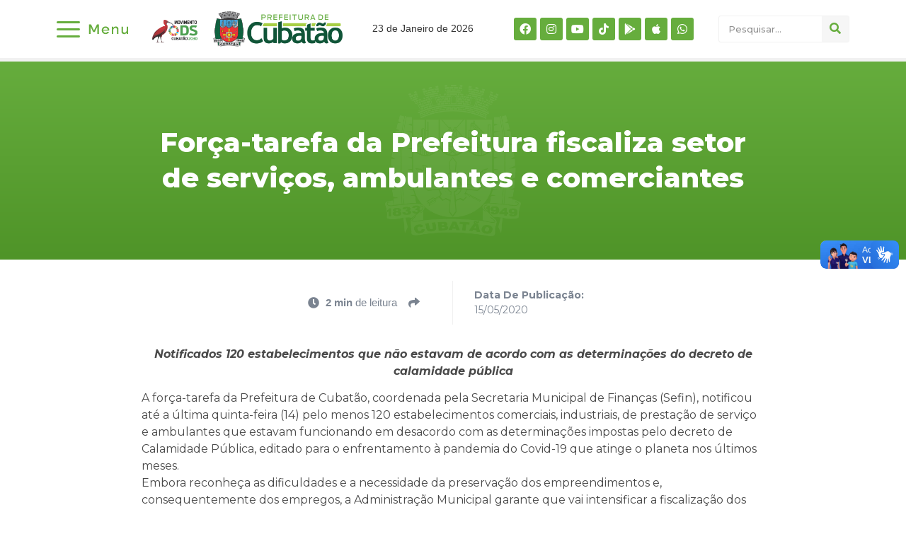

--- FILE ---
content_type: text/html; charset=UTF-8
request_url: https://www.cubatao.sp.gov.br/forca-tarefa-da-prefeitura-fiscaliza-setor-de-servicos-ambulantes-e-comerciantes/
body_size: 28021
content:
<!doctype html>
<html lang="pt-BR" prefix="og: http://ogp.me/ns# fb: http://ogp.me/ns/fb#">
<head>
	<meta charset="UTF-8">
		<meta name="viewport" content="width=device-width, initial-scale=1">
	<link rel="profile" href="http://gmpg.org/xfn/11">
	<title>Força-tarefa da Prefeitura fiscaliza setor de serviços, ambulantes e comerciantes &#8211; Prefeitura de Cubatão</title>
<meta name='robots' content='max-image-preview:large' />
	<style>img:is([sizes="auto" i], [sizes^="auto," i]) { contain-intrinsic-size: 3000px 1500px }</style>
	<link rel="alternate" type="application/rss+xml" title="Feed para Prefeitura de Cubatão &raquo;" href="https://www.cubatao.sp.gov.br/feed/" />
<link rel="alternate" type="application/rss+xml" title="Feed de comentários para Prefeitura de Cubatão &raquo;" href="https://www.cubatao.sp.gov.br/comments/feed/" />
<script type="text/javascript" id="wpp-js" src="https://www.cubatao.sp.gov.br/wp-content/plugins/wordpress-popular-posts/assets/js/wpp.min.js?ver=7.2.0" data-sampling="0" data-sampling-rate="100" data-api-url="https://www.cubatao.sp.gov.br/wp-json/wordpress-popular-posts" data-post-id="5928" data-token="9f36b0f308" data-lang="0" data-debug="0"></script>
<link rel="alternate" type="application/rss+xml" title="Feed de comentários para Prefeitura de Cubatão &raquo; Força-tarefa da Prefeitura fiscaliza setor de serviços, ambulantes e comerciantes" href="https://www.cubatao.sp.gov.br/forca-tarefa-da-prefeitura-fiscaliza-setor-de-servicos-ambulantes-e-comerciantes/feed/" />
<script type="text/javascript">
/* <![CDATA[ */
window._wpemojiSettings = {"baseUrl":"https:\/\/s.w.org\/images\/core\/emoji\/15.0.3\/72x72\/","ext":".png","svgUrl":"https:\/\/s.w.org\/images\/core\/emoji\/15.0.3\/svg\/","svgExt":".svg","source":{"concatemoji":"https:\/\/www.cubatao.sp.gov.br\/wp-includes\/js\/wp-emoji-release.min.js?ver=6.7.4"}};
/*! This file is auto-generated */
!function(i,n){var o,s,e;function c(e){try{var t={supportTests:e,timestamp:(new Date).valueOf()};sessionStorage.setItem(o,JSON.stringify(t))}catch(e){}}function p(e,t,n){e.clearRect(0,0,e.canvas.width,e.canvas.height),e.fillText(t,0,0);var t=new Uint32Array(e.getImageData(0,0,e.canvas.width,e.canvas.height).data),r=(e.clearRect(0,0,e.canvas.width,e.canvas.height),e.fillText(n,0,0),new Uint32Array(e.getImageData(0,0,e.canvas.width,e.canvas.height).data));return t.every(function(e,t){return e===r[t]})}function u(e,t,n){switch(t){case"flag":return n(e,"\ud83c\udff3\ufe0f\u200d\u26a7\ufe0f","\ud83c\udff3\ufe0f\u200b\u26a7\ufe0f")?!1:!n(e,"\ud83c\uddfa\ud83c\uddf3","\ud83c\uddfa\u200b\ud83c\uddf3")&&!n(e,"\ud83c\udff4\udb40\udc67\udb40\udc62\udb40\udc65\udb40\udc6e\udb40\udc67\udb40\udc7f","\ud83c\udff4\u200b\udb40\udc67\u200b\udb40\udc62\u200b\udb40\udc65\u200b\udb40\udc6e\u200b\udb40\udc67\u200b\udb40\udc7f");case"emoji":return!n(e,"\ud83d\udc26\u200d\u2b1b","\ud83d\udc26\u200b\u2b1b")}return!1}function f(e,t,n){var r="undefined"!=typeof WorkerGlobalScope&&self instanceof WorkerGlobalScope?new OffscreenCanvas(300,150):i.createElement("canvas"),a=r.getContext("2d",{willReadFrequently:!0}),o=(a.textBaseline="top",a.font="600 32px Arial",{});return e.forEach(function(e){o[e]=t(a,e,n)}),o}function t(e){var t=i.createElement("script");t.src=e,t.defer=!0,i.head.appendChild(t)}"undefined"!=typeof Promise&&(o="wpEmojiSettingsSupports",s=["flag","emoji"],n.supports={everything:!0,everythingExceptFlag:!0},e=new Promise(function(e){i.addEventListener("DOMContentLoaded",e,{once:!0})}),new Promise(function(t){var n=function(){try{var e=JSON.parse(sessionStorage.getItem(o));if("object"==typeof e&&"number"==typeof e.timestamp&&(new Date).valueOf()<e.timestamp+604800&&"object"==typeof e.supportTests)return e.supportTests}catch(e){}return null}();if(!n){if("undefined"!=typeof Worker&&"undefined"!=typeof OffscreenCanvas&&"undefined"!=typeof URL&&URL.createObjectURL&&"undefined"!=typeof Blob)try{var e="postMessage("+f.toString()+"("+[JSON.stringify(s),u.toString(),p.toString()].join(",")+"));",r=new Blob([e],{type:"text/javascript"}),a=new Worker(URL.createObjectURL(r),{name:"wpTestEmojiSupports"});return void(a.onmessage=function(e){c(n=e.data),a.terminate(),t(n)})}catch(e){}c(n=f(s,u,p))}t(n)}).then(function(e){for(var t in e)n.supports[t]=e[t],n.supports.everything=n.supports.everything&&n.supports[t],"flag"!==t&&(n.supports.everythingExceptFlag=n.supports.everythingExceptFlag&&n.supports[t]);n.supports.everythingExceptFlag=n.supports.everythingExceptFlag&&!n.supports.flag,n.DOMReady=!1,n.readyCallback=function(){n.DOMReady=!0}}).then(function(){return e}).then(function(){var e;n.supports.everything||(n.readyCallback(),(e=n.source||{}).concatemoji?t(e.concatemoji):e.wpemoji&&e.twemoji&&(t(e.twemoji),t(e.wpemoji)))}))}((window,document),window._wpemojiSettings);
/* ]]> */
</script>
<link rel='stylesheet' id='dce-animations-css' href='https://www.cubatao.sp.gov.br/wp-content/plugins/dynamic-content-for-elementor/assets/css/animations.css?ver=1.16.9' type='text/css' media='all' />

<link rel='stylesheet' id='sbi_styles-css' href='https://www.cubatao.sp.gov.br/wp-content/plugins/instagram-feed-pro/css/sbi-styles.min.css?ver=6.8.1' type='text/css' media='all' />
<style id='wp-emoji-styles-inline-css' type='text/css'>

	img.wp-smiley, img.emoji {
		display: inline !important;
		border: none !important;
		box-shadow: none !important;
		height: 1em !important;
		width: 1em !important;
		margin: 0 0.07em !important;
		vertical-align: -0.1em !important;
		background: none !important;
		padding: 0 !important;
	}
</style>
<style id='wp-block-library-inline-css' type='text/css'>
:root{--wp-admin-theme-color:#007cba;--wp-admin-theme-color--rgb:0,124,186;--wp-admin-theme-color-darker-10:#006ba1;--wp-admin-theme-color-darker-10--rgb:0,107,161;--wp-admin-theme-color-darker-20:#005a87;--wp-admin-theme-color-darker-20--rgb:0,90,135;--wp-admin-border-width-focus:2px;--wp-block-synced-color:#7a00df;--wp-block-synced-color--rgb:122,0,223;--wp-bound-block-color:var(--wp-block-synced-color)}@media (min-resolution:192dpi){:root{--wp-admin-border-width-focus:1.5px}}.wp-element-button{cursor:pointer}:root{--wp--preset--font-size--normal:16px;--wp--preset--font-size--huge:42px}:root .has-very-light-gray-background-color{background-color:#eee}:root .has-very-dark-gray-background-color{background-color:#313131}:root .has-very-light-gray-color{color:#eee}:root .has-very-dark-gray-color{color:#313131}:root .has-vivid-green-cyan-to-vivid-cyan-blue-gradient-background{background:linear-gradient(135deg,#00d084,#0693e3)}:root .has-purple-crush-gradient-background{background:linear-gradient(135deg,#34e2e4,#4721fb 50%,#ab1dfe)}:root .has-hazy-dawn-gradient-background{background:linear-gradient(135deg,#faaca8,#dad0ec)}:root .has-subdued-olive-gradient-background{background:linear-gradient(135deg,#fafae1,#67a671)}:root .has-atomic-cream-gradient-background{background:linear-gradient(135deg,#fdd79a,#004a59)}:root .has-nightshade-gradient-background{background:linear-gradient(135deg,#330968,#31cdcf)}:root .has-midnight-gradient-background{background:linear-gradient(135deg,#020381,#2874fc)}.has-regular-font-size{font-size:1em}.has-larger-font-size{font-size:2.625em}.has-normal-font-size{font-size:var(--wp--preset--font-size--normal)}.has-huge-font-size{font-size:var(--wp--preset--font-size--huge)}.has-text-align-center{text-align:center}.has-text-align-left{text-align:left}.has-text-align-right{text-align:right}#end-resizable-editor-section{display:none}.aligncenter{clear:both}.items-justified-left{justify-content:flex-start}.items-justified-center{justify-content:center}.items-justified-right{justify-content:flex-end}.items-justified-space-between{justify-content:space-between}.screen-reader-text{border:0;clip:rect(1px,1px,1px,1px);clip-path:inset(50%);height:1px;margin:-1px;overflow:hidden;padding:0;position:absolute;width:1px;word-wrap:normal!important}.screen-reader-text:focus{background-color:#ddd;clip:auto!important;clip-path:none;color:#444;display:block;font-size:1em;height:auto;left:5px;line-height:normal;padding:15px 23px 14px;text-decoration:none;top:5px;width:auto;z-index:100000}html :where(.has-border-color){border-style:solid}html :where([style*=border-top-color]){border-top-style:solid}html :where([style*=border-right-color]){border-right-style:solid}html :where([style*=border-bottom-color]){border-bottom-style:solid}html :where([style*=border-left-color]){border-left-style:solid}html :where([style*=border-width]){border-style:solid}html :where([style*=border-top-width]){border-top-style:solid}html :where([style*=border-right-width]){border-right-style:solid}html :where([style*=border-bottom-width]){border-bottom-style:solid}html :where([style*=border-left-width]){border-left-style:solid}html :where(img[class*=wp-image-]){height:auto;max-width:100%}:where(figure){margin:0 0 1em}html :where(.is-position-sticky){--wp-admin--admin-bar--position-offset:var(--wp-admin--admin-bar--height,0px)}@media screen and (max-width:600px){html :where(.is-position-sticky){--wp-admin--admin-bar--position-offset:0px}}
</style>
<style id='classic-theme-styles-inline-css' type='text/css'>
/*! This file is auto-generated */
.wp-block-button__link{color:#fff;background-color:#32373c;border-radius:9999px;box-shadow:none;text-decoration:none;padding:calc(.667em + 2px) calc(1.333em + 2px);font-size:1.125em}.wp-block-file__button{background:#32373c;color:#fff;text-decoration:none}
</style>
<link rel='stylesheet' id='wordpress-popular-posts-css-css' href='https://www.cubatao.sp.gov.br/wp-content/plugins/wordpress-popular-posts/assets/css/wpp.css?ver=7.2.0' type='text/css' media='all' />
<link rel='stylesheet' id='hello-elementor-css' href='https://www.cubatao.sp.gov.br/wp-content/themes/hello-elementor/style.min.css?ver=2.4.1' type='text/css' media='all' />
<link rel='stylesheet' id='hello-elementor-theme-style-css' href='https://www.cubatao.sp.gov.br/wp-content/themes/hello-elementor/theme.min.css?ver=2.4.1' type='text/css' media='all' />
<link rel='stylesheet' id='elementor-frontend-css' href='https://www.cubatao.sp.gov.br/wp-content/uploads/elementor/css/custom-frontend.min.css?ver=1748966863' type='text/css' media='all' />
<style id='elementor-frontend-inline-css' type='text/css'>
@font-face{font-family:eicons;src:url(https://www.cubatao.sp.gov.br/wp-content/plugins/elementor/assets/lib/eicons/fonts/eicons.eot?5.10.0);src:url(https://www.cubatao.sp.gov.br/wp-content/plugins/elementor/assets/lib/eicons/fonts/eicons.eot?5.10.0#iefix) format("embedded-opentype"),url(https://www.cubatao.sp.gov.br/wp-content/plugins/elementor/assets/lib/eicons/fonts/eicons.woff2?5.10.0) format("woff2"),url(https://www.cubatao.sp.gov.br/wp-content/plugins/elementor/assets/lib/eicons/fonts/eicons.woff?5.10.0) format("woff"),url(https://www.cubatao.sp.gov.br/wp-content/plugins/elementor/assets/lib/eicons/fonts/eicons.ttf?5.10.0) format("truetype"),url(https://www.cubatao.sp.gov.br/wp-content/plugins/elementor/assets/lib/eicons/fonts/eicons.svg?5.10.0#eicon) format("svg");font-weight:400;font-style:normal}
</style>
<link rel='stylesheet' id='elementor-post-14070-css' href='https://www.cubatao.sp.gov.br/wp-content/uploads/elementor/css/post-14070.css?ver=1748966863' type='text/css' media='all' />
<link rel='stylesheet' id='elementor-icons-css' href='https://www.cubatao.sp.gov.br/wp-content/plugins/elementor/assets/lib/eicons/css/elementor-icons.min.css?ver=5.12.0' type='text/css' media='all' />
<link rel='stylesheet' id='powerpack-frontend-css' href='https://www.cubatao.sp.gov.br/wp-content/plugins/powerpack-elements/assets/css/min/frontend.min.css?ver=2.5.2' type='text/css' media='all' />
<link rel='stylesheet' id='dce-style-css' href='https://www.cubatao.sp.gov.br/wp-content/plugins/dynamic-content-for-elementor/assets/css/style.min.css?ver=1.16.9' type='text/css' media='all' />
<link rel='stylesheet' id='dashicons-css' href='https://www.cubatao.sp.gov.br/wp-includes/css/dashicons.min.css?ver=6.7.4' type='text/css' media='all' />
<link rel='stylesheet' id='elementor-pro-css' href='https://www.cubatao.sp.gov.br/wp-content/uploads/elementor/css/custom-pro-frontend.min.css?ver=1748966863' type='text/css' media='all' />
<link rel='stylesheet' id='elementor-global-css' href='https://www.cubatao.sp.gov.br/wp-content/uploads/elementor/css/global.css?ver=1748966865' type='text/css' media='all' />
<link rel='stylesheet' id='elementor-post-50204-css' href='https://www.cubatao.sp.gov.br/wp-content/uploads/elementor/css/post-50204.css?ver=1764630695' type='text/css' media='all' />
<link rel='stylesheet' id='elementor-post-50602-css' href='https://www.cubatao.sp.gov.br/wp-content/uploads/elementor/css/post-50602.css?ver=1754398510' type='text/css' media='all' />
<link rel='stylesheet' id='elementor-post-14427-css' href='https://www.cubatao.sp.gov.br/wp-content/uploads/elementor/css/post-14427.css?ver=1764154384' type='text/css' media='all' />
<link rel='stylesheet' id='elementor-post-14215-css' href='https://www.cubatao.sp.gov.br/wp-content/uploads/elementor/css/post-14215.css?ver=1748966866' type='text/css' media='all' />
<link rel='stylesheet' id='ecs-styles-css' href='https://www.cubatao.sp.gov.br/wp-content/plugins/ele-custom-skin/assets/css/ecs-style.css?ver=3.1.3' type='text/css' media='all' />
<link rel='stylesheet' id='elementor-post-14116-css' href='https://www.cubatao.sp.gov.br/wp-content/uploads/elementor/css/post-14116.css?ver=1717600076' type='text/css' media='all' />
<link rel='stylesheet' id='elementor-post-14304-css' href='https://www.cubatao.sp.gov.br/wp-content/uploads/elementor/css/post-14304.css?ver=1658916618' type='text/css' media='all' />
<link rel='stylesheet' id='elementor-post-14739-css' href='https://www.cubatao.sp.gov.br/wp-content/uploads/elementor/css/post-14739.css?ver=1631893143' type='text/css' media='all' />
<link rel='stylesheet' id='elementor-post-36939-css' href='https://www.cubatao.sp.gov.br/wp-content/uploads/elementor/css/post-36939.css?ver=1691428085' type='text/css' media='all' />
<link rel='stylesheet' id='elementor-post-36955-css' href='https://www.cubatao.sp.gov.br/wp-content/uploads/elementor/css/post-36955.css?ver=1691428431' type='text/css' media='all' />
<link rel='stylesheet' id='elementor-post-48315-css' href='https://www.cubatao.sp.gov.br/wp-content/uploads/elementor/css/post-48315.css?ver=1715800211' type='text/css' media='all' />
<link rel='stylesheet' id='elementor-post-49835-css' href='https://www.cubatao.sp.gov.br/wp-content/uploads/elementor/css/post-49835.css?ver=1717509403' type='text/css' media='all' />
<link rel='stylesheet' id='elementor-post-61433-css' href='https://www.cubatao.sp.gov.br/wp-content/uploads/elementor/css/post-61433.css?ver=1754407197' type='text/css' media='all' />
<link rel='stylesheet' id='google-fonts-1-css' href='https://fonts.googleapis.com/css?family=Montserrat%3A100%2C100italic%2C200%2C200italic%2C300%2C300italic%2C400%2C400italic%2C500%2C500italic%2C600%2C600italic%2C700%2C700italic%2C800%2C800italic%2C900%2C900italic&#038;display=auto&#038;ver=6.7.4' type='text/css' media='all' />
<link rel='stylesheet' id='elementor-icons-shared-0-css' href='https://www.cubatao.sp.gov.br/wp-content/plugins/elementor/assets/lib/font-awesome/css/fontawesome.min.css?ver=5.15.3' type='text/css' media='all' />
<link rel='stylesheet' id='elementor-icons-fa-brands-css' href='https://www.cubatao.sp.gov.br/wp-content/plugins/elementor/assets/lib/font-awesome/css/brands.min.css?ver=5.15.3' type='text/css' media='all' />
<link rel='stylesheet' id='elementor-icons-fa-solid-css' href='https://www.cubatao.sp.gov.br/wp-content/plugins/elementor/assets/lib/font-awesome/css/solid.min.css?ver=5.15.3' type='text/css' media='all' />
<script type="text/javascript" id="jquery-core-js-extra">
/* <![CDATA[ */
var pp = {"ajax_url":"https:\/\/www.cubatao.sp.gov.br\/wp-admin\/admin-ajax.php"};
/* ]]> */
</script>
<script type="text/javascript" src="https://www.cubatao.sp.gov.br/wp-includes/js/jquery/jquery.min.js?ver=3.7.1" id="jquery-core-js"></script>
<script type="text/javascript" src="https://www.cubatao.sp.gov.br/wp-includes/js/jquery/jquery-migrate.min.js?ver=3.4.1" id="jquery-migrate-js"></script>
<script type="text/javascript" id="ecs_ajax_load-js-extra">
/* <![CDATA[ */
var ecs_ajax_params = {"ajaxurl":"https:\/\/www.cubatao.sp.gov.br\/wp-admin\/admin-ajax.php","posts":"{\"page\":0,\"name\":\"forca-tarefa-da-prefeitura-fiscaliza-setor-de-servicos-ambulantes-e-comerciantes\",\"error\":\"\",\"m\":\"\",\"p\":0,\"post_parent\":\"\",\"subpost\":\"\",\"subpost_id\":\"\",\"attachment\":\"\",\"attachment_id\":0,\"pagename\":\"\",\"page_id\":0,\"second\":\"\",\"minute\":\"\",\"hour\":\"\",\"day\":0,\"monthnum\":0,\"year\":0,\"w\":0,\"category_name\":\"\",\"tag\":\"\",\"cat\":\"\",\"tag_id\":\"\",\"author\":\"\",\"author_name\":\"\",\"feed\":\"\",\"tb\":\"\",\"paged\":0,\"meta_key\":\"\",\"meta_value\":\"\",\"preview\":\"\",\"s\":\"\",\"sentence\":\"\",\"title\":\"\",\"fields\":\"\",\"menu_order\":\"\",\"embed\":\"\",\"category__in\":[],\"category__not_in\":[],\"category__and\":[],\"post__in\":[],\"post__not_in\":[],\"post_name__in\":[],\"tag__in\":[],\"tag__not_in\":[],\"tag__and\":[],\"tag_slug__in\":[],\"tag_slug__and\":[],\"post_parent__in\":[],\"post_parent__not_in\":[],\"author__in\":[],\"author__not_in\":[],\"search_columns\":[],\"post_type\":[\"post\",\"page\",\"e-landing-page\"],\"ignore_sticky_posts\":false,\"suppress_filters\":false,\"cache_results\":true,\"update_post_term_cache\":true,\"update_menu_item_cache\":false,\"lazy_load_term_meta\":true,\"update_post_meta_cache\":true,\"posts_per_page\":10,\"nopaging\":false,\"comments_per_page\":\"50\",\"no_found_rows\":false,\"order\":\"DESC\"}"};
/* ]]> */
</script>
<script type="text/javascript" src="https://www.cubatao.sp.gov.br/wp-content/plugins/ele-custom-skin/assets/js/ecs_ajax_pagination.js?ver=3.1.3" id="ecs_ajax_load-js"></script>
<script type="text/javascript" src="https://www.cubatao.sp.gov.br/wp-content/plugins/ele-custom-skin/assets/js/ecs.js?ver=3.1.3" id="ecs-script-js"></script>
<link rel="https://api.w.org/" href="https://www.cubatao.sp.gov.br/wp-json/" /><link rel="alternate" title="JSON" type="application/json" href="https://www.cubatao.sp.gov.br/wp-json/wp/v2/posts/5928" /><link rel="EditURI" type="application/rsd+xml" title="RSD" href="https://www.cubatao.sp.gov.br/xmlrpc.php?rsd" />
<meta name="generator" content="WordPress 6.7.4" />
<link rel="canonical" href="https://www.cubatao.sp.gov.br/forca-tarefa-da-prefeitura-fiscaliza-setor-de-servicos-ambulantes-e-comerciantes/" />
<link rel='shortlink' href='https://www.cubatao.sp.gov.br/?p=5928' />
<link rel="alternate" title="oEmbed (JSON)" type="application/json+oembed" href="https://www.cubatao.sp.gov.br/wp-json/oembed/1.0/embed?url=https%3A%2F%2Fwww.cubatao.sp.gov.br%2Fforca-tarefa-da-prefeitura-fiscaliza-setor-de-servicos-ambulantes-e-comerciantes%2F" />
<link rel="alternate" title="oEmbed (XML)" type="text/xml+oembed" href="https://www.cubatao.sp.gov.br/wp-json/oembed/1.0/embed?url=https%3A%2F%2Fwww.cubatao.sp.gov.br%2Fforca-tarefa-da-prefeitura-fiscaliza-setor-de-servicos-ambulantes-e-comerciantes%2F&#038;format=xml" />
            <style id="wpp-loading-animation-styles">@-webkit-keyframes bgslide{from{background-position-x:0}to{background-position-x:-200%}}@keyframes bgslide{from{background-position-x:0}to{background-position-x:-200%}}.wpp-widget-block-placeholder,.wpp-shortcode-placeholder{margin:0 auto;width:60px;height:3px;background:#dd3737;background:linear-gradient(90deg,#dd3737 0%,#571313 10%,#dd3737 100%);background-size:200% auto;border-radius:3px;-webkit-animation:bgslide 1s infinite linear;animation:bgslide 1s infinite linear}</style>
             <style>
    /* Estilos iniciais */
   #menunovo {
      display: none;
    }
  </style>

<script>
jQuery(function ($) {
  $(document).ready(function(){
    $("#menufechadonovo").css("display", "block");
    $("#menufechadonovomobile").css("display", "block");
    $("#menunovo").css("display", "none");

    // Adicionar evento de clique para #menufechadonovo
    $("#menufechadonovo").click(function(){
      // Verificar o estado atual do atributo src
      var currentSrc = $("#menufechadonovo img").attr("src");

      // Verificar se o menu está aberto ou fechado
      if (currentSrc === "https://www.cubatao.sp.gov.br/wp-content/uploads/2024/01/abrir.svg") {
        // Se estiver aberto, alterar para o ícone de fechar
        $("#menufechadonovo img").attr("src", "https://www.cubatao.sp.gov.br/wp-content/uploads/2024/01/fechar3.svg");
      } else {
        // Se estiver fechado, voltar para o ícone padrão de menu
        $("#menufechadonovo img").attr("src", "https://www.cubatao.sp.gov.br/wp-content/uploads/2024/01/abrir.svg");
      }

      // Alternar a exibição do menu
      $("#menunovo").slideToggle('slow');
    });

    $("#menufechadonovomobile").click(function(){
      $("#menunovo").slideToggle('slow');
    });
  });
});
</script>

 <style>
    /* Estilos iniciais */
   #menunovo2 {
      display: none;
    }
  </style>

<script>
jQuery(function ($) {
  $(document).ready(function(){
    $("#menufechadonovo2").css("display", "block");
    $("#menufechadonovomobile2").css("display", "block");
    $("#menunovo2").css("display", "none");

    // Adicionar evento de clique para #menufechadonovo
    $("#menufechadonovo2").click(function(){
      // Verificar o estado atual do atributo src
      var currentSrc = $("#menufechadonovo2 img").attr("src");

      // Verificar se o menu está aberto ou fechado
      if (currentSrc === "https://www.cubatao.sp.gov.br/wp-content/uploads/2024/01/abrir.svg") {
        // Se estiver aberto, alterar para o ícone de fechar
        $("#menufechadonovo2 img").attr("src", "https://www.cubatao.sp.gov.br/wp-content/uploads/2024/01/fechar3.svg");
      } else {
        // Se estiver fechado, voltar para o ícone padrão de menu
        $("#menufechadonovo2 img").attr("src", "https://www.cubatao.sp.gov.br/wp-content/uploads/2024/01/abrir.svg");
      }

      // Alternar a exibição do menu
      $("#menunovo2").slideToggle('slow');
    });

    $("#menufechadonovomobile2").click(function(){
      $("#menunovo2").slideToggle('slow');
    });
  });
});
</script>


<link rel="icon" href="https://www.cubatao.sp.gov.br/wp-content/uploads/2021/09/favicon.png" sizes="32x32" />
<link rel="icon" href="https://www.cubatao.sp.gov.br/wp-content/uploads/2021/09/favicon.png" sizes="192x192" />
<link rel="apple-touch-icon" href="https://www.cubatao.sp.gov.br/wp-content/uploads/2021/09/favicon.png" />
<meta name="msapplication-TileImage" content="https://www.cubatao.sp.gov.br/wp-content/uploads/2021/09/favicon.png" />
		<style type="text/css" id="wp-custom-css">
			.page-header, .site-footer{
	display:none;
}

nav.elementor-pagination a {
    font-size: 13px !important;
}

nav.elementor-pagination{
    padding-bottom: 30px;
}

html, body {
    max-width: 100%;
    overflow-x: hidden;
}

.gallery { margin: 0 auto 18px; }
.gallery .gallery-item {
	float: left;
	margin-top: 0;
	text-align: left;
	width: 33%;
}
.gallery-columns-2 .gallery-item { width: 50%; }
.gallery-columns-4 .gallery-item { width: 25%; }


.gallery-columns-2 .attachment-medium {
	max-width: 92%;
	height: auto;
}
.gallery-columns-4 .attachment-thumbnail {
	max-width: 84%;
	height: auto;
}
.gallery .gallery-caption {
	color: #888;
	font-size: 12px;
	margin: 0 0 12px;
}
.gallery dl, .gallery dt { margin: 0; }
.gallery br+br { display: none; }

figure {
    display: block;
    margin: 0 !important;
}

#comments{
	display:none !important;
}

a:hover {
    color: #167ac6;
}

.elementor-widget-image-box .elementor-image-box-content {
    width: 100%;
	padding-left:10px;
}




.elementor-42998 img {
    margin-left: 5px;
}		</style>
		
<!-- START - Open Graph and Twitter Card Tags 3.1.1 -->
 <!-- Facebook Open Graph -->
  <meta property="og:locale" content="pt_BR"/>
  <meta property="og:site_name" content="Prefeitura de Cubatão"/>
  <meta property="og:title" content="Força-tarefa da Prefeitura fiscaliza setor de serviços, ambulantes e comerciantes"/>
  <meta property="og:url" content="https://www.cubatao.sp.gov.br/forca-tarefa-da-prefeitura-fiscaliza-setor-de-servicos-ambulantes-e-comerciantes/"/>
  <meta property="og:type" content="article"/>
  <meta property="og:description" content="Notificados 120 estabelecimentos que não estavam de acordo com as determinações do decreto de calamidade pública
A força-tarefa da Prefeitura de Cubatão, coordenada pela Secretaria Municipal de Finanças (Sefin), notificou até a última quinta-feira (14) pelo menos 120 estabelecimentos comerciais, ind"/>
  <meta property="article:section" content="00.Coronavírus"/>
  <meta property="article:section" content="01.Notícias"/>
  <meta property="fb:app_id" content="2695754484067359"/>
 <!-- Google+ / Schema.org -->
 <!-- Twitter Cards -->
  <meta name="twitter:title" content="Força-tarefa da Prefeitura fiscaliza setor de serviços, ambulantes e comerciantes"/>
  <meta name="twitter:url" content="https://www.cubatao.sp.gov.br/forca-tarefa-da-prefeitura-fiscaliza-setor-de-servicos-ambulantes-e-comerciantes/"/>
  <meta name="twitter:description" content="Notificados 120 estabelecimentos que não estavam de acordo com as determinações do decreto de calamidade pública
A força-tarefa da Prefeitura de Cubatão, coordenada pela Secretaria Municipal de Finanças (Sefin), notificou até a última quinta-feira (14) pelo menos 120 estabelecimentos comerciais, ind"/>
  <meta name="twitter:card" content="summary_large_image"/>
 <!-- SEO -->
 <!-- Misc. tags -->
 <!-- is_singular -->
<!-- END - Open Graph and Twitter Card Tags 3.1.1 -->
	
</head>
<body class="post-template-default single single-post postid-5928 single-format-standard wp-custom-logo elementor-dce elementor-default elementor-kit-14070 elementor-page-14427">

<div vw class="enabled">
    <div vw-access-button class="active"></div>
    <div vw-plugin-wrapper>
      <div class="vw-plugin-top-wrapper"></div>
    </div>
  </div>
  <script src="https://vlibras.gov.br/app/vlibras-plugin.js"></script>
  <script>
    new window.VLibras.Widget('https://vlibras.gov.br/app');
  </script>
<script async src="https://www.googletagmanager.com/gtag/js?id=G-4WLPB4L669"></script>
<script>
  window.dataLayer = window.dataLayer || [];
  function gtag(){dataLayer.push(arguments);}
  gtag('js', new Date());

  gtag('config', 'G-4WLPB4L669');
</script>
		<div data-elementor-type="header" data-elementor-id="50204" data-post-id="5928" data-obj-id="5928" class="elementor elementor-50204 dce-elementor-post-5928 elementor-location-header" data-elementor-settings="[]">
		<div class="elementor-section-wrap">
					<section class="elementor-section elementor-top-section elementor-element elementor-element-d4a69e0 elementor-section-content-middle elementor-hidden-desktop elementor-section-boxed elementor-section-height-default elementor-section-height-default" data-id="d4a69e0" data-element_type="section" data-settings="{&quot;background_background&quot;:&quot;classic&quot;}">
						<div class="elementor-container elementor-column-gap-default">
					<div data-dce-background-color="#F1F1F1" class="elementor-column elementor-col-25 elementor-top-column elementor-element elementor-element-e42a370" data-id="e42a370" data-element_type="column" data-settings="{&quot;background_background&quot;:&quot;classic&quot;}">
			<div class="elementor-widget-wrap elementor-element-populated">
								<div class="elementor-element elementor-element-2394e42 elementor-shape-rounded elementor-grid-0 e-grid-align-center elementor-widget elementor-widget-social-icons" data-id="2394e42" data-element_type="widget" data-widget_type="social-icons.default">
				<div class="elementor-widget-container">
					<div class="elementor-social-icons-wrapper elementor-grid">
							<span class="elementor-grid-item">
					<a class="elementor-icon elementor-social-icon elementor-social-icon-facebook elementor-repeater-item-5b600cd" href="https://www.facebook.com/prefeituradecubatao/" target="_blank">
						<span class="elementor-screen-only">Facebook</span>
						<i class="fab fa-facebook"></i>					</a>
				</span>
							<span class="elementor-grid-item">
					<a class="elementor-icon elementor-social-icon elementor-social-icon-instagram elementor-repeater-item-fe2fc6b" href="https://www.instagram.com/prefeituradecubatao/" target="_blank">
						<span class="elementor-screen-only">Instagram</span>
						<i class="fab fa-instagram"></i>					</a>
				</span>
							<span class="elementor-grid-item">
					<a class="elementor-icon elementor-social-icon elementor-social-icon-youtube elementor-repeater-item-486b05d" href="https://www.youtube.com/channel/UCLv5D3_hxHtIe2byLwVZnBA" target="_blank">
						<span class="elementor-screen-only">Youtube</span>
						<i class="fab fa-youtube"></i>					</a>
				</span>
							<span class="elementor-grid-item">
					<a class="elementor-icon elementor-social-icon elementor-social-icon-tiktok elementor-repeater-item-8e24929" href="https://www.tiktok.com/@prefeituradecubatao?_t=8mx43hDU5B7&#038;_r=1" target="_blank">
						<span class="elementor-screen-only">Tiktok</span>
						<i class="fab fa-tiktok"></i>					</a>
				</span>
							<span class="elementor-grid-item">
					<a class="elementor-icon elementor-social-icon elementor-social-icon-google-play elementor-repeater-item-0ba4284" href="https://www.cubatao.sp.gov.br/aplicativo-cubatao/" target="_blank">
						<span class="elementor-screen-only">Google-play</span>
						<i class="fab fa-google-play"></i>					</a>
				</span>
							<span class="elementor-grid-item">
					<a class="elementor-icon elementor-social-icon elementor-social-icon-apple elementor-repeater-item-df9412a" href="https://www.cubatao.sp.gov.br/aplicativo-cubatao/" target="_blank">
						<span class="elementor-screen-only">Apple</span>
						<i class="fab fa-apple"></i>					</a>
				</span>
							<span class="elementor-grid-item">
					<a class="elementor-icon elementor-social-icon elementor-social-icon-whatsapp elementor-repeater-item-0216a55" href="https://wa.me/551333624402" target="_blank">
						<span class="elementor-screen-only">Whatsapp</span>
						<i class="fab fa-whatsapp"></i>					</a>
				</span>
					</div>
				</div>
				</div>
					</div>
		</div>
				<div class="elementor-column elementor-col-25 elementor-top-column elementor-element elementor-element-fdc0787" data-id="fdc0787" data-element_type="column">
			<div class="elementor-widget-wrap elementor-element-populated">
								<div class="elementor-element elementor-element-ee07b06 elementor-view-default elementor-widget elementor-widget-icon" data-id="ee07b06" data-element_type="widget" id="menufechadonovomobile" data-widget_type="icon.default">
				<div class="elementor-widget-container">
					<div class="elementor-icon-wrapper">
			<div class="elementor-icon">
			<i aria-hidden="true" class="fas fa-bars"></i>			</div>
		</div>
				</div>
				</div>
					</div>
		</div>
				<div class="elementor-column elementor-col-25 elementor-top-column elementor-element elementor-element-a0380f6" data-id="a0380f6" data-element_type="column">
			<div class="elementor-widget-wrap elementor-element-populated">
								<div class="elementor-element elementor-element-753e187 dce_masking-none elementor-widget elementor-widget-image" data-id="753e187" data-element_type="widget" data-widget_type="image.default">
				<div class="elementor-widget-container">
																<a href="https://www.cubatao.sp.gov.br">
							<img width="800" height="153" src="https://www.cubatao.sp.gov.br/wp-content/uploads/2024/06/ASSINATURA-PMC_ODS-1-1024x196.png" class="attachment-large size-large" alt="" srcset="https://www.cubatao.sp.gov.br/wp-content/uploads/2024/06/ASSINATURA-PMC_ODS-1-1024x196.png 1024w, https://www.cubatao.sp.gov.br/wp-content/uploads/2024/06/ASSINATURA-PMC_ODS-1-300x58.png 300w, https://www.cubatao.sp.gov.br/wp-content/uploads/2024/06/ASSINATURA-PMC_ODS-1-768x147.png 768w, https://www.cubatao.sp.gov.br/wp-content/uploads/2024/06/ASSINATURA-PMC_ODS-1-1536x295.png 1536w, https://www.cubatao.sp.gov.br/wp-content/uploads/2024/06/ASSINATURA-PMC_ODS-1-2048x393.png 2048w" sizes="(max-width: 800px) 100vw, 800px" />								</a>
															</div>
				</div>
					</div>
		</div>
				<div class="elementor-column elementor-col-25 elementor-top-column elementor-element elementor-element-12b5d38" data-id="12b5d38" data-element_type="column">
			<div class="elementor-widget-wrap elementor-element-populated">
								<div class="elementor-element elementor-element-66f8e20 elementor-view-default elementor-widget elementor-widget-icon" data-id="66f8e20" data-element_type="widget" data-widget_type="icon.default">
				<div class="elementor-widget-container">
					<div class="elementor-icon-wrapper">
			<a class="elementor-icon" href="https://www.cubatao.sp.gov.br/?s=">
			<i aria-hidden="true" class="fas fa-search"></i>			</a>
		</div>
				</div>
				</div>
					</div>
		</div>
							</div>
		</section>
				<section class="elementor-section elementor-top-section elementor-element elementor-element-ba5665f elementor-section-content-middle elementor-hidden-tablet elementor-hidden-mobile elementor-section-boxed elementor-section-height-default elementor-section-height-default" data-id="ba5665f" data-element_type="section" data-settings="{&quot;background_background&quot;:&quot;classic&quot;}">
						<div class="elementor-container elementor-column-gap-default">
					<div class="elementor-column elementor-col-20 elementor-top-column elementor-element elementor-element-8994064" data-id="8994064" data-element_type="column">
			<div class="elementor-widget-wrap elementor-element-populated">
								<div class="elementor-element elementor-element-9782bf4 dce_masking-none elementor-widget elementor-widget-image" data-id="9782bf4" data-element_type="widget" id="menufechadonovo" data-widget_type="image.default">
				<div class="elementor-widget-container">
															<img width="102" height="23" src="https://www.cubatao.sp.gov.br/wp-content/uploads/2024/01/abrir.svg" class="attachment-large size-large" alt="" />															</div>
				</div>
					</div>
		</div>
				<div class="elementor-column elementor-col-20 elementor-top-column elementor-element elementor-element-4a61d0a" data-id="4a61d0a" data-element_type="column">
			<div class="elementor-widget-wrap elementor-element-populated">
								<div class="elementor-element elementor-element-e34d987 dce_masking-none elementor-widget elementor-widget-image" data-id="e34d987" data-element_type="widget" data-widget_type="image.default">
				<div class="elementor-widget-container">
																<a href="https://www.cubatao.sp.gov.br">
							<img width="800" height="153" src="https://www.cubatao.sp.gov.br/wp-content/uploads/2024/06/ASSINATURA-PMC_ODS-1-1024x196.png" class="attachment-large size-large" alt="" srcset="https://www.cubatao.sp.gov.br/wp-content/uploads/2024/06/ASSINATURA-PMC_ODS-1-1024x196.png 1024w, https://www.cubatao.sp.gov.br/wp-content/uploads/2024/06/ASSINATURA-PMC_ODS-1-300x58.png 300w, https://www.cubatao.sp.gov.br/wp-content/uploads/2024/06/ASSINATURA-PMC_ODS-1-768x147.png 768w, https://www.cubatao.sp.gov.br/wp-content/uploads/2024/06/ASSINATURA-PMC_ODS-1-1536x295.png 1536w, https://www.cubatao.sp.gov.br/wp-content/uploads/2024/06/ASSINATURA-PMC_ODS-1-2048x393.png 2048w" sizes="(max-width: 800px) 100vw, 800px" />								</a>
															</div>
				</div>
					</div>
		</div>
				<div class="elementor-column elementor-col-20 elementor-top-column elementor-element elementor-element-86458e5 elementor-hidden-tablet elementor-hidden-mobile" data-id="86458e5" data-element_type="column">
			<div class="elementor-widget-wrap elementor-element-populated">
								<div class="elementor-element elementor-element-af8eff9 elementor-widget elementor-widget-heading" data-id="af8eff9" data-element_type="widget" id="dataatual" data-widget_type="heading.default">
				<div class="elementor-widget-container">
			<h2 class="elementor-heading-title elementor-size-default">...</h2>		</div>
				</div>
				<div class="elementor-element elementor-element-d3a389a elementor-widget elementor-widget-html" data-id="d3a389a" data-element_type="widget" data-widget_type="html.default">
				<div class="elementor-widget-container">
			<script>

function obterDataAtualBrasilia() {
  const fusoHorarioBrasilia = -3; // Brasília está 3 horas atrás do horário UTC
  const agora = new Date();
  const horaLocal = agora.getHours();
  const horaUTC = agora.getUTCHours();
  const diferencaHoraria = horaLocal - horaUTC;

  const dataBrasilia = new Date(agora.getTime() + (fusoHorarioBrasilia - diferencaHoraria) * 60 * 60 * 1000);

  const dia = dataBrasilia.getDate();
  const mes = dataBrasilia.getMonth() + 1;
  const ano = dataBrasilia.getFullYear();

  return `${dia} de ${nomeDoMes(mes)} de ${ano}`;
}

function nomeDoMes(numeroDoMes) {
  const meses = [
    "Janeiro", "Fevereiro", "Março", "Abril", "Maio", "Junho",
    "Julho", "Agosto", "Setembro", "Outubro", "Novembro", "Dezembro"
  ];
  return meses[numeroDoMes - 1];
}

const dataAtualBrasilia = obterDataAtualBrasilia();
document.getElementById("dataatual").innerText = dataAtualBrasilia;
</script>		</div>
				</div>
					</div>
		</div>
				<div class="elementor-column elementor-col-20 elementor-top-column elementor-element elementor-element-78f732a" data-id="78f732a" data-element_type="column">
			<div class="elementor-widget-wrap elementor-element-populated">
								<div class="elementor-element elementor-element-5e9be91 elementor-shape-rounded elementor-grid-0 e-grid-align-center elementor-widget elementor-widget-social-icons" data-id="5e9be91" data-element_type="widget" data-widget_type="social-icons.default">
				<div class="elementor-widget-container">
					<div class="elementor-social-icons-wrapper elementor-grid">
							<span class="elementor-grid-item">
					<a class="elementor-icon elementor-social-icon elementor-social-icon-facebook elementor-repeater-item-5b600cd" href="https://www.facebook.com/prefeituradecubatao/" target="_blank">
						<span class="elementor-screen-only">Facebook</span>
						<i class="fab fa-facebook"></i>					</a>
				</span>
							<span class="elementor-grid-item">
					<a class="elementor-icon elementor-social-icon elementor-social-icon-instagram elementor-repeater-item-fe2fc6b" href="https://www.instagram.com/prefeituradecubatao/" target="_blank">
						<span class="elementor-screen-only">Instagram</span>
						<i class="fab fa-instagram"></i>					</a>
				</span>
							<span class="elementor-grid-item">
					<a class="elementor-icon elementor-social-icon elementor-social-icon-youtube elementor-repeater-item-486b05d" href="https://www.youtube.com/channel/UCLv5D3_hxHtIe2byLwVZnBA" target="_blank">
						<span class="elementor-screen-only">Youtube</span>
						<i class="fab fa-youtube"></i>					</a>
				</span>
							<span class="elementor-grid-item">
					<a class="elementor-icon elementor-social-icon elementor-social-icon-tiktok elementor-repeater-item-06f103a" href="https://www.tiktok.com/@prefeituradecubatao?_t=8mx43hDU5B7&#038;_r=1" target="_blank">
						<span class="elementor-screen-only">Tiktok</span>
						<i class="fab fa-tiktok"></i>					</a>
				</span>
							<span class="elementor-grid-item">
					<a class="elementor-icon elementor-social-icon elementor-social-icon-google-play elementor-repeater-item-0ba4284" href="https://www.cubatao.sp.gov.br/aplicativo-cubatao/" target="_blank">
						<span class="elementor-screen-only">Google-play</span>
						<i class="fab fa-google-play"></i>					</a>
				</span>
							<span class="elementor-grid-item">
					<a class="elementor-icon elementor-social-icon elementor-social-icon-apple elementor-repeater-item-df9412a" href="https://www.cubatao.sp.gov.br/aplicativo-cubatao/" target="_blank">
						<span class="elementor-screen-only">Apple</span>
						<i class="fab fa-apple"></i>					</a>
				</span>
							<span class="elementor-grid-item">
					<a class="elementor-icon elementor-social-icon elementor-social-icon-whatsapp elementor-repeater-item-62e6fab" href="https://wa.me/551333624402" target="_blank">
						<span class="elementor-screen-only">Whatsapp</span>
						<i class="fab fa-whatsapp"></i>					</a>
				</span>
					</div>
				</div>
				</div>
					</div>
		</div>
				<div class="elementor-column elementor-col-20 elementor-top-column elementor-element elementor-element-e06b898" data-id="e06b898" data-element_type="column">
			<div class="elementor-widget-wrap elementor-element-populated">
								<div class="elementor-element elementor-element-7d22f78 elementor-search-form--skin-classic elementor-search-form--button-type-icon elementor-search-form--icon-search elementor-widget elementor-widget-search-form" data-id="7d22f78" data-element_type="widget" data-settings="{&quot;skin&quot;:&quot;classic&quot;}" data-widget_type="search-form.default">
				<div class="elementor-widget-container">
					<form class="elementor-search-form" role="search" action="https://www.cubatao.sp.gov.br" method="get">
									<div class="elementor-search-form__container">
								<input placeholder="Pesquisar..." class="elementor-search-form__input" type="search" name="s" title="Search" value="">
													<button class="elementor-search-form__submit" type="submit" title="Search" aria-label="Search">
													<i aria-hidden="true" class="fas fa-search"></i>							<span class="elementor-screen-only">Search</span>
											</button>
											</div>
		</form>
				</div>
				</div>
					</div>
		</div>
							</div>
		</section>
				<section data-dce-background-color="#66AD3D" data-dce-background-overlay-image-url="http://www.cubatao.sp.gov.br/wp-content/uploads/2024/01/brasao.png" class="elementor-section elementor-top-section elementor-element elementor-element-5af4ef7 elementor-section-boxed elementor-section-height-default elementor-section-height-default" data-id="5af4ef7" data-element_type="section" id="menunovo" data-settings="{&quot;background_background&quot;:&quot;classic&quot;}">
							<div class="elementor-background-overlay"></div>
							<div class="elementor-container elementor-column-gap-default">
					<div class="elementor-column elementor-col-25 elementor-top-column elementor-element elementor-element-d0f085f" data-id="d0f085f" data-element_type="column">
			<div class="elementor-widget-wrap elementor-element-populated">
								<div class="elementor-element elementor-element-414a7b9 elementor-widget elementor-widget-heading" data-id="414a7b9" data-element_type="widget" data-widget_type="heading.default">
				<div class="elementor-widget-container">
			<h2 class="elementor-heading-title elementor-size-default">Institucional</h2>		</div>
				</div>
				<div class="elementor-element elementor-element-516e858 elementor-icon-list--layout-traditional elementor-list-item-link-full_width elementor-widget elementor-widget-icon-list" data-id="516e858" data-element_type="widget" data-widget_type="icon-list.default">
				<div class="elementor-widget-container">
					<ul class="elementor-icon-list-items">
							<li class="elementor-icon-list-item">
											<a href="http://www.cubatao.sp.gov.br/cidade">

											<span class="elementor-icon-list-text">Cidade</span>
											</a>
									</li>
								<li class="elementor-icon-list-item">
											<a href="http://www.cubatao.sp.gov.br/noticias/">

											<span class="elementor-icon-list-text">Notícias</span>
											</a>
									</li>
								<li class="elementor-icon-list-item">
											<a href="https://www.cubatao.sp.gov.br/obras-publicas/">

											<span class="elementor-icon-list-text">Obras de Prefeitura</span>
											</a>
									</li>
								<li class="elementor-icon-list-item">
											<a href="http://www.cubatao.sp.gov.br/coronavirus/">

											<span class="elementor-icon-list-text">Boletim Coronavírus</span>
											</a>
									</li>
								<li class="elementor-icon-list-item">
											<a href="http://www.cubatao.sp.gov.br/cmt/">

											<span class="elementor-icon-list-text">CMT</span>
											</a>
									</li>
						</ul>
				</div>
				</div>
				<div class="elementor-element elementor-element-e21805e elementor-widget elementor-widget-spacer" data-id="e21805e" data-element_type="widget" data-widget_type="spacer.default">
				<div class="elementor-widget-container">
					<div class="elementor-spacer">
			<div class="elementor-spacer-inner"></div>
		</div>
				</div>
				</div>
				<div class="elementor-element elementor-element-b2a5a00 elementor-widget elementor-widget-heading" data-id="b2a5a00" data-element_type="widget" data-widget_type="heading.default">
				<div class="elementor-widget-container">
			<h2 class="elementor-heading-title elementor-size-default">Serviços</h2>		</div>
				</div>
				<div class="elementor-element elementor-element-243156e elementor-icon-list--layout-traditional elementor-list-item-link-full_width elementor-widget elementor-widget-icon-list" data-id="243156e" data-element_type="widget" data-widget_type="icon-list.default">
				<div class="elementor-widget-container">
					<ul class="elementor-icon-list-items">
							<li class="elementor-icon-list-item">
											<a href="https://transparencia-cubatao.smarapd.com.br/#/">

											<span class="elementor-icon-list-text">Portal da Transparência</span>
											</a>
									</li>
								<li class="elementor-icon-list-item">
											<a href="http://sistema.cubatao.sp.gov.br:8080/tbw/loginCNPJContribuinte.jsp?execobj=ContribuintesWebRelacionados">

											<span class="elementor-icon-list-text">NF-e Nota Fiscal</span>
											</a>
									</li>
								<li class="elementor-icon-list-item">
											<a href="http://www.cubatao.sp.gov.br/wp-content/uploads/2024/05/PLANO-DE-ACAO-SIAFIC-MAIO-DE-2024.pdf">

											<span class="elementor-icon-list-text">SIAFIC</span>
											</a>
									</li>
								<li class="elementor-icon-list-item">
											<a href="http://diariooficial.cubatao.sp.gov.br/">

											<span class="elementor-icon-list-text">Diário Oficial</span>
											</a>
									</li>
								<li class="elementor-icon-list-item">
											<a href="http://www.cubatao.sp.gov.br/vagaspat/">

											<span class="elementor-icon-list-text">PAT - Vagas de Emprego</span>
											</a>
									</li>
								<li class="elementor-icon-list-item">
											<a href="https://editais.cubatao.sp.gov.br/">

											<span class="elementor-icon-list-text">Editais de Licitações</span>
											</a>
									</li>
						</ul>
				</div>
				</div>
					</div>
		</div>
				<div class="elementor-column elementor-col-25 elementor-top-column elementor-element elementor-element-5dd11f9" data-id="5dd11f9" data-element_type="column">
			<div class="elementor-widget-wrap elementor-element-populated">
								<div class="elementor-element elementor-element-f68e091 elementor-widget elementor-widget-heading" data-id="f68e091" data-element_type="widget" data-widget_type="heading.default">
				<div class="elementor-widget-container">
			<h2 class="elementor-heading-title elementor-size-default">Servidor</h2>		</div>
				</div>
				<div class="elementor-element elementor-element-a19d1a1 elementor-icon-list--layout-traditional elementor-list-item-link-full_width elementor-widget elementor-widget-icon-list" data-id="a19d1a1" data-element_type="widget" data-widget_type="icon-list.default">
				<div class="elementor-widget-container">
					<ul class="elementor-icon-list-items">
							<li class="elementor-icon-list-item">
											<a href="http://smarweb.cubatao.sp.gov.br/portalcidadao/#!/login" target="_blank">

											<span class="elementor-icon-list-text">Portal do Servidor</span>
											</a>
									</li>
								<li class="elementor-icon-list-item">
											<a href="https://pontoservidor.cubatao.sp.gov.br/" target="_blank">

											<span class="elementor-icon-list-text">Espelho de Ponto</span>
											</a>
									</li>
								<li class="elementor-icon-list-item">
											<a href="http://webmail.cubatao.sp.gov.br" target="_blank">

											<span class="elementor-icon-list-text">Webmail do Servidor</span>
											</a>
									</li>
								<li class="elementor-icon-list-item">
											<a href="https://www.cubatao.sp.gov.br/alo-servidor/">

											<span class="elementor-icon-list-text">Alô Servidor</span>
											</a>
									</li>
						</ul>
				</div>
				</div>
				<div class="elementor-element elementor-element-339914c elementor-widget elementor-widget-spacer" data-id="339914c" data-element_type="widget" data-widget_type="spacer.default">
				<div class="elementor-widget-container">
					<div class="elementor-spacer">
			<div class="elementor-spacer-inner"></div>
		</div>
				</div>
				</div>
				<div class="elementor-element elementor-element-cb2464b elementor-widget elementor-widget-heading" data-id="cb2464b" data-element_type="widget" data-widget_type="heading.default">
				<div class="elementor-widget-container">
			<h2 class="elementor-heading-title elementor-size-default">Canais de Atendimento</h2>		</div>
				</div>
				<div class="elementor-element elementor-element-daa40a4 elementor-icon-list--layout-traditional elementor-list-item-link-full_width elementor-widget elementor-widget-icon-list" data-id="daa40a4" data-element_type="widget" data-widget_type="icon-list.default">
				<div class="elementor-widget-container">
					<ul class="elementor-icon-list-items">
							<li class="elementor-icon-list-item">
											<a href="http://gestaoeficiente.cubatao.sp.gov.br/" target="_blank">

											<span class="elementor-icon-list-text">Ouvidoria</span>
											</a>
									</li>
								<li class="elementor-icon-list-item">
											<a href="http://smarweb.cubatao.sp.gov.br/portalcidadao/#!/login" target="_blank">

											<span class="elementor-icon-list-text">E-SIC</span>
											</a>
									</li>
						</ul>
				</div>
				</div>
					</div>
		</div>
				<div class="elementor-column elementor-col-25 elementor-top-column elementor-element elementor-element-3120424" data-id="3120424" data-element_type="column">
			<div class="elementor-widget-wrap elementor-element-populated">
								<div class="elementor-element elementor-element-47d4e55 elementor-widget elementor-widget-heading" data-id="47d4e55" data-element_type="widget" data-widget_type="heading.default">
				<div class="elementor-widget-container">
			<h2 class="elementor-heading-title elementor-size-default">Secretarias</h2>		</div>
				</div>
				<div class="elementor-element elementor-element-381a609 elementor-icon-list--layout-traditional elementor-list-item-link-full_width elementor-widget elementor-widget-icon-list" data-id="381a609" data-element_type="widget" data-widget_type="icon-list.default">
				<div class="elementor-widget-container">
					<ul class="elementor-icon-list-items">
							<li class="elementor-icon-list-item">
											<a href="https://www.cubatao.sp.gov.br/chefe-do-executivo/">

											<span class="elementor-icon-list-text">O Prefeito</span>
											</a>
									</li>
								<li class="elementor-icon-list-item">
											<a href="https://www.cubatao.sp.gov.br/vice-prefeita">

											<span class="elementor-icon-list-text">Vice-Prefeita</span>
											</a>
									</li>
								<li class="elementor-icon-list-item">
											<a href="http://www.cubatao.sp.gov.br/assistencia-social/">

											<span class="elementor-icon-list-text">Assistência Social</span>
											</a>
									</li>
								<li class="elementor-icon-list-item">
											<a href="http://www.cubatao.sp.gov.br/juridico/">

											<span class="elementor-icon-list-text">Assuntos Jurídicos</span>
											</a>
									</li>
								<li class="elementor-icon-list-item">
											<a href="http://www.cubatao.sp.gov.br/caixa-de-previdencia/">

											<span class="elementor-icon-list-text">Caixa de Previdência</span>
											</a>
									</li>
								<li class="elementor-icon-list-item">
											<a href="https://www.cubatao.sp.gov.br/ciencia-inovacao-e-tecnologia/">

											<span class="elementor-icon-list-text">Ciência, Inovação e Tecnologia</span>
											</a>
									</li>
								<li class="elementor-icon-list-item">
											<a href="http://www.cubatao.sp.gov.br/comunicacao/">

											<span class="elementor-icon-list-text">Comunicação Social</span>
											</a>
									</li>
								<li class="elementor-icon-list-item">
											<a href="http://www.cubatao.sp.gov.br/auditoria-e-controladoria-interna/">

											<span class="elementor-icon-list-text">Controladoria-Geral</span>
											</a>
									</li>
								<li class="elementor-icon-list-item">
											<a href="http://www.cubatao.sp.gov.br/cultura/">

											<span class="elementor-icon-list-text">Cultura</span>
											</a>
									</li>
								<li class="elementor-icon-list-item">
											<a href="http://www.cubatao.sp.gov.br/cmt/">

											<span class="elementor-icon-list-text">Companhia Municipal de Trânsito (CMT)</span>
											</a>
									</li>
								<li class="elementor-icon-list-item">
											<a href="http://www.cubatao.sp.gov.br/educacao/">

											<span class="elementor-icon-list-text">Educação</span>
											</a>
									</li>
								<li class="elementor-icon-list-item">
											<a href="http://www.cubatao.sp.gov.br/esportes/">

											<span class="elementor-icon-list-text">Esporte e Lazer</span>
											</a>
									</li>
								<li class="elementor-icon-list-item">
											<a href="http://www.cubatao.sp.gov.br/emprego/">

											<span class="elementor-icon-list-text">Indústria, Porto, Emprego e Empreendedorismo</span>
											</a>
									</li>
								<li class="elementor-icon-list-item">
											<a href="http://www.cubatao.sp.gov.br/financas/">

											<span class="elementor-icon-list-text">Finanças</span>
											</a>
									</li>
						</ul>
				</div>
				</div>
					</div>
		</div>
				<div class="elementor-column elementor-col-25 elementor-top-column elementor-element elementor-element-daf9594" data-id="daf9594" data-element_type="column">
			<div class="elementor-widget-wrap elementor-element-populated">
								<div class="elementor-element elementor-element-eff2181 elementor-hidden-tablet elementor-hidden-mobile elementor-widget elementor-widget-spacer" data-id="eff2181" data-element_type="widget" data-widget_type="spacer.default">
				<div class="elementor-widget-container">
					<div class="elementor-spacer">
			<div class="elementor-spacer-inner"></div>
		</div>
				</div>
				</div>
				<div class="elementor-element elementor-element-7644d08 elementor-icon-list--layout-traditional elementor-list-item-link-full_width elementor-widget elementor-widget-icon-list" data-id="7644d08" data-element_type="widget" data-widget_type="icon-list.default">
				<div class="elementor-widget-container">
					<ul class="elementor-icon-list-items">
							<li class="elementor-icon-list-item">
											<a href="http://www.cubatao.sp.gov.br/fundo-social/">

											<span class="elementor-icon-list-text">Fundo Social de Solidariedade</span>
											</a>
									</li>
								<li class="elementor-icon-list-item">
											<a href="http://www.cubatao.sp.gov.br/gabinete/">

											<span class="elementor-icon-list-text">Gabinete</span>
											</a>
									</li>
								<li class="elementor-icon-list-item">
											<a href="http://www.cubatao.sp.gov.br/gestao/">

											<span class="elementor-icon-list-text">Gestão</span>
											</a>
									</li>
								<li class="elementor-icon-list-item">
											<a href="http://www.cubatao.sp.gov.br/governo/">

											<span class="elementor-icon-list-text">Governo</span>
											</a>
									</li>
								<li class="elementor-icon-list-item">
											<a href="http://www.cubatao.sp.gov.br/habitacao/">

											<span class="elementor-icon-list-text">Habitação</span>
											</a>
									</li>
								<li class="elementor-icon-list-item">
											<a href="http://www.cubatao.sp.gov.br/manutencao-e-servicos-publicos/">

											<span class="elementor-icon-list-text">Manutenção e Serviços Públicos</span>
											</a>
									</li>
								<li class="elementor-icon-list-item">
											<a href="https://www.cubatao.sp.gov.br/mulher-e-dos-direitos-humanos/">

											<span class="elementor-icon-list-text"> Mulher e Direitos Humanos</span>
											</a>
									</li>
								<li class="elementor-icon-list-item">
											<a href="http://www.cubatao.sp.gov.br/meio-ambiente">

											<span class="elementor-icon-list-text">Meio Ambiente, Segurança Climática e Bem-estar animal</span>
											</a>
									</li>
								<li class="elementor-icon-list-item">
											<a href="http://www.cubatao.sp.gov.br/obras-publicas/">

											<span class="elementor-icon-list-text">Obras e Desenvolvimento Urbano</span>
											</a>
									</li>
								<li class="elementor-icon-list-item">
											<a href="https://orcamentoparticipativo.cubatao.sp.gov.br/" target="_blank">

											<span class="elementor-icon-list-text">Orçamento Participativo</span>
											</a>
									</li>
								<li class="elementor-icon-list-item">
											<a href="http://www.cubatao.sp.gov.br/planejamento/">

											<span class="elementor-icon-list-text">Planejamento</span>
											</a>
									</li>
								<li class="elementor-icon-list-item">
											<a href="http://www.cubatao.sp.gov.br/procuradoria-geral/">

											<span class="elementor-icon-list-text">Procuradoria-Geral</span>
											</a>
									</li>
								<li class="elementor-icon-list-item">
											<a href="http://www.cubatao.sp.gov.br/saude/">

											<span class="elementor-icon-list-text">Saúde</span>
											</a>
									</li>
								<li class="elementor-icon-list-item">
											<a href="http://www.cubatao.sp.gov.br/seguranca-e-cidadania/">

											<span class="elementor-icon-list-text">Segurança e Cidadania</span>
											</a>
									</li>
								<li class="elementor-icon-list-item">
											<a href="http://www.cubatao.sp.gov.br/turismo/">

											<span class="elementor-icon-list-text">Turismo</span>
											</a>
									</li>
						</ul>
				</div>
				</div>
					</div>
		</div>
							</div>
		</section>
				</div>
		</div>
				<div data-elementor-type="single-post" data-elementor-id="14427" data-post-id="5928" data-obj-id="5928" class="elementor elementor-14427 dce-elementor-post-5928 elementor-location-single post-5928 post type-post status-publish format-standard has-post-thumbnail hentry category-coronavirus category-noticias" data-elementor-settings="[]">
		<div class="elementor-section-wrap">
					<section data-dce-background-color="#66AD3D" data-dce-background-overlay-image-url="http://www.cubatao.sp.gov.br/wp-content/uploads/2024/01/brasao-1.png" class="elementor-section elementor-top-section elementor-element elementor-element-cd160f3 elementor-section-boxed elementor-section-height-default elementor-section-height-default" data-id="cd160f3" data-element_type="section" data-settings="{&quot;background_background&quot;:&quot;gradient&quot;}">
							<div class="elementor-background-overlay"></div>
							<div class="elementor-container elementor-column-gap-default">
					<div class="elementor-column elementor-col-100 elementor-top-column elementor-element elementor-element-9c51a51" data-id="9c51a51" data-element_type="column">
			<div class="elementor-widget-wrap elementor-element-populated">
								<div class="elementor-element elementor-element-7e96ec5 elementor-widget elementor-widget-heading" data-id="7e96ec5" data-element_type="widget" data-widget_type="heading.default">
				<div class="elementor-widget-container">
			<h1 class="elementor-heading-title elementor-size-default">Força-tarefa da Prefeitura fiscaliza setor de serviços, ambulantes e comerciantes</h1>		</div>
				</div>
					</div>
		</div>
							</div>
		</section>
				<section class="elementor-section elementor-top-section elementor-element elementor-element-8ea687e elementor-section-boxed elementor-section-height-default elementor-section-height-default" data-id="8ea687e" data-element_type="section">
						<div class="elementor-container elementor-column-gap-default">
					<div class="elementor-column elementor-col-100 elementor-top-column elementor-element elementor-element-ed89e29" data-id="ed89e29" data-element_type="column">
			<div class="elementor-widget-wrap elementor-element-populated">
								<section class="elementor-section elementor-inner-section elementor-element elementor-element-4bbdd25 elementor-section-content-middle elementor-section-boxed elementor-section-height-default elementor-section-height-default" data-id="4bbdd25" data-element_type="section">
						<div class="elementor-container elementor-column-gap-default">
					<div class="elementor-column elementor-col-50 elementor-inner-column elementor-element elementor-element-b4a4c62" data-id="b4a4c62" data-element_type="column">
			<div class="elementor-widget-wrap elementor-element-populated">
								<div class="elementor-element elementor-element-1c18f38 elementor-widget elementor-widget-shortcode" data-id="1c18f38" data-element_type="widget" data-widget_type="shortcode.default">
				<div class="elementor-widget-container">
					<div class="elementor-shortcode">
					<ul class="elementor-icon-list-items elementor-inline-items" style="color:#7A8390 !important;">
							<li class="elementor-icon-list-item elementor-inline-item">
											<span class="elementor-icon-list-icon">
							<i aria-hidden="true" class="fas fa-clock"></i>						</span>
										<span class="elementor-icon-list-text" style="font-size:15px;"><b><b>2 min</b></b> de leitura</span>
									</li>
								<li class="elementor-icon-list-item elementor-inline-item">
											<a href="#share">

												<span class="elementor-icon-list-icon">
							<i aria-hidden="true" class="fas fa-share" style="color:#7A8390 !important;"></i>						</span>
										<span class="elementor-icon-list-text"></span>
											</a>
									</li>
						</ul>
		</div>
				</div>
				</div>
					</div>
		</div>
				<div class="elementor-column elementor-col-50 elementor-inner-column elementor-element elementor-element-43032f0" data-id="43032f0" data-element_type="column">
			<div class="elementor-widget-wrap elementor-element-populated">
								<div class="elementor-element elementor-element-1db8aa5 elementor-align-left elementor-mobile-align-center elementor-icon-list--layout-traditional elementor-list-item-link-full_width elementor-widget elementor-widget-icon-list" data-id="1db8aa5" data-element_type="widget" data-widget_type="icon-list.default">
				<div class="elementor-widget-container">
					<ul class="elementor-icon-list-items">
							<li class="elementor-icon-list-item">
										<span class="elementor-icon-list-text"><b>Data de publicação:</b></span>
									</li>
								<li class="elementor-icon-list-item">
										<span class="elementor-icon-list-text">15/05/2020</span>
									</li>
						</ul>
				</div>
				</div>
					</div>
		</div>
							</div>
		</section>
					</div>
		</div>
							</div>
		</section>
				<section class="elementor-section elementor-top-section elementor-element elementor-element-f2944ba elementor-section-boxed elementor-section-height-default elementor-section-height-default" data-id="f2944ba" data-element_type="section">
						<div class="elementor-container elementor-column-gap-default">
					<div class="elementor-column elementor-col-100 elementor-top-column elementor-element elementor-element-5548434" data-id="5548434" data-element_type="column">
			<div class="elementor-widget-wrap elementor-element-populated">
								<div class="elementor-element elementor-element-5445a2d elementor-widget elementor-widget-theme-post-content" data-id="5445a2d" data-element_type="widget" data-widget_type="theme-post-content.default">
				<div class="elementor-widget-container">
			<p style="text-align: center;"><em><strong>Notificados 120 estabelecimentos que não estavam de acordo com as determinações do decreto de calamidade pública</strong></em></p>
<p>A força-tarefa da Prefeitura de Cubatão, coordenada pela Secretaria Municipal de Finanças (Sefin), notificou até a última quinta-feira (14) pelo menos 120 estabelecimentos comerciais, industriais, de prestação de serviço e ambulantes que estavam funcionando em desacordo com as determinações impostas pelo decreto de Calamidade Pública, editado para o enfrentamento à pandemia do Covid-19 que atinge o planeta nos últimos meses.<br />
Embora reconheça as dificuldades e a necessidade da preservação dos empreendimentos e, consequentemente dos empregos, a Administração Municipal garante que vai intensificar a fiscalização dos estabelecimentos considerados &#8220;não essenciais&#8221; até o final da quarentena, como única forma de manter o isolamento social para combater a propagação do novo coronavírus no município.<br />
Coordenada pelos técnicos da Sefin, a força-tarefa de fiscalização é composta por um grupo de 15 agentes da Secretaria Municipal de Segurança Pública e Cidadania e policiais da Operação Delegada. Tem a função de fiscalizar a obediência às determinações do decreto de Calamidade Pública, principalmente dos comércios considerados não essenciais que insistem em continuar funcionando.<br />
É importante lembrar aos comerciantes e prestadores de serviços que as atividades econômicas de cabeleireiros, estacionamentos, lava-rápidos e chaveiros, por recomendação do Ministério Público Estadual, continuam sendo consideradas &#8220;não essenciais e, portanto, impedidas de funcionar.<br />
<strong>Denúncia</strong> &#8211; Para que todos obedeçam as restrições impostas pelo isolamento social como única forma de combate à pandemia do Covid-19, a Sefin mantém um número de telefone exclusivamente para receber denúncias de atividades não essenciais, preservando o anonimato: 3362-4403.<br />
<em>Foto: Marcus Cabaleiro</em></p>
		</div>
				</div>
					</div>
		</div>
							</div>
		</section>
				<section class="elementor-section elementor-top-section elementor-element elementor-element-9c350ff elementor-section-boxed elementor-section-height-default elementor-section-height-default" data-id="9c350ff" data-element_type="section" id="share">
						<div class="elementor-container elementor-column-gap-default">
					<div class="elementor-column elementor-col-100 elementor-top-column elementor-element elementor-element-0b785d1" data-id="0b785d1" data-element_type="column">
			<div class="elementor-widget-wrap elementor-element-populated">
								<section class="elementor-section elementor-inner-section elementor-element elementor-element-fe1fa2d elementor-section-content-middle elementor-section-boxed elementor-section-height-default elementor-section-height-default" data-id="fe1fa2d" data-element_type="section">
						<div class="elementor-container elementor-column-gap-default">
					<div class="elementor-column elementor-col-50 elementor-inner-column elementor-element elementor-element-ef1bdc3" data-id="ef1bdc3" data-element_type="column">
			<div class="elementor-widget-wrap elementor-element-populated">
								<div class="elementor-element elementor-element-7d2878d elementor-widget elementor-widget-heading" data-id="7d2878d" data-element_type="widget" data-widget_type="heading.default">
				<div class="elementor-widget-container">
			<h2 class="elementor-heading-title elementor-size-default"><a href="https://www.cubatao.sp.gov.br/contato/">Encontrou algum erro? <span style="color:#66AD3D;">Entre em contato</span></a></h2>		</div>
				</div>
					</div>
		</div>
				<div class="elementor-column elementor-col-50 elementor-inner-column elementor-element elementor-element-57c28f8" data-id="57c28f8" data-element_type="column">
			<div class="elementor-widget-wrap elementor-element-populated">
								<div class="elementor-element elementor-element-dfa653e elementor-share-buttons--view-icon elementor-share-buttons--skin-framed elementor-grid-5 elementor-share-buttons--color-custom elementor-share-buttons--shape-square elementor-widget elementor-widget-share-buttons" data-id="dfa653e" data-element_type="widget" data-widget_type="share-buttons.default">
				<div class="elementor-widget-container">
					<div class="elementor-grid">
								<div class="elementor-grid-item">
						<div class="elementor-share-btn elementor-share-btn_facebook">
															<span class="elementor-share-btn__icon">
								<i class="fab fa-facebook" aria-hidden="true"></i>								<span
									class="elementor-screen-only">Share on facebook</span>
							</span>
																				</div>
					</div>
									<div class="elementor-grid-item">
						<div class="elementor-share-btn elementor-share-btn_twitter">
															<span class="elementor-share-btn__icon">
								<i class="fab fa-twitter" aria-hidden="true"></i>								<span
									class="elementor-screen-only">Share on twitter</span>
							</span>
																				</div>
					</div>
									<div class="elementor-grid-item">
						<div class="elementor-share-btn elementor-share-btn_whatsapp">
															<span class="elementor-share-btn__icon">
								<i class="fab fa-whatsapp" aria-hidden="true"></i>								<span
									class="elementor-screen-only">Share on whatsapp</span>
							</span>
																				</div>
					</div>
									<div class="elementor-grid-item">
						<div class="elementor-share-btn elementor-share-btn_email">
															<span class="elementor-share-btn__icon">
								<i class="fas fa-envelope" aria-hidden="true"></i>								<span
									class="elementor-screen-only">Share on email</span>
							</span>
																				</div>
					</div>
									<div class="elementor-grid-item">
						<div class="elementor-share-btn elementor-share-btn_linkedin">
															<span class="elementor-share-btn__icon">
								<i class="fab fa-linkedin" aria-hidden="true"></i>								<span
									class="elementor-screen-only">Share on linkedin</span>
							</span>
																				</div>
					</div>
						</div>
				</div>
				</div>
					</div>
		</div>
							</div>
		</section>
					</div>
		</div>
							</div>
		</section>
				<section class="elementor-section elementor-top-section elementor-element elementor-element-5f950ae elementor-section-boxed elementor-section-height-default elementor-section-height-default" data-id="5f950ae" data-element_type="section">
						<div class="elementor-container elementor-column-gap-default">
					<div class="elementor-column elementor-col-100 elementor-top-column elementor-element elementor-element-1e8a4df" data-id="1e8a4df" data-element_type="column">
			<div class="elementor-widget-wrap elementor-element-populated">
								<div class="elementor-element elementor-element-64e1724 pp-divider-center elementor-widget elementor-widget-pp-divider" data-id="64e1724" data-element_type="widget" data-widget_type="pp-divider.default">
				<div class="elementor-widget-container">
					<div class="pp-divider-wrap">
							<div class="divider-text-container">
					<div class="divider-text-wrap">
						<span class="pp-divider-border-wrap divider-border-left">
							<span class="divider-border"></span>
						</span>
						<span class="pp-divider-content">
															<span class="pp-divider-text">
									Veja também								</span>
														</span>
						<span class="pp-divider-border-wrap divider-border-right">
							<span class="divider-border"></span>
						</span>
					</div>
				</div>
						</div>    
				</div>
				</div>
				<div class="elementor-element elementor-element-f398111 elementor-grid-4 elementor-grid-tablet-2 elementor-grid-mobile-1 elementor-posts--thumbnail-top elementor-widget elementor-widget-posts" data-id="f398111" data-element_type="widget" data-settings="{&quot;classic_columns&quot;:&quot;4&quot;,&quot;classic_row_gap&quot;:{&quot;unit&quot;:&quot;px&quot;,&quot;size&quot;:&quot;&quot;,&quot;sizes&quot;:[]},&quot;classic_columns_tablet&quot;:&quot;2&quot;,&quot;classic_columns_mobile&quot;:&quot;1&quot;}" data-widget_type="posts.classic">
				<div class="elementor-widget-container">
					<div class="elementor-posts-container elementor-posts elementor-posts--skin-classic elementor-grid">
				<article class="elementor-post elementor-grid-item post-80695 post type-post status-publish format-standard has-post-thumbnail hentry category-noticias category-cmt">
				<a class="elementor-post__thumbnail__link" href="https://www.cubatao.sp.gov.br/cmt-realiza-operacao-de-vistoria-em-patios-de-caminhoes-de-cubatao/" >
			<div class="elementor-post__thumbnail"><img width="300" height="199" src="https://www.cubatao.sp.gov.br/wp-content/uploads/2026/01/Copia-de-FOTO-EM-DESTAQUE-1-1-300x199.jpg" class="attachment-medium size-medium" alt="" decoding="async" srcset="https://www.cubatao.sp.gov.br/wp-content/uploads/2026/01/Copia-de-FOTO-EM-DESTAQUE-1-1-300x199.jpg 300w, https://www.cubatao.sp.gov.br/wp-content/uploads/2026/01/Copia-de-FOTO-EM-DESTAQUE-1-1-1024x679.jpg 1024w, https://www.cubatao.sp.gov.br/wp-content/uploads/2026/01/Copia-de-FOTO-EM-DESTAQUE-1-1-768x509.jpg 768w, https://www.cubatao.sp.gov.br/wp-content/uploads/2026/01/Copia-de-FOTO-EM-DESTAQUE-1-1.jpg 1045w" sizes="(max-width: 300px) 100vw, 300px" /></div>
		</a>
				<div class="elementor-post__text">
				<h3 class="elementor-post__title">
			<a href="https://www.cubatao.sp.gov.br/cmt-realiza-operacao-de-vistoria-em-patios-de-caminhoes-de-cubatao/" >
				CMT realiza operação de vistoria em pátios de caminhões de Cubatão			</a>
		</h3>
				<div class="elementor-post__meta-data">
					<span class="elementor-post-date">
			21 de janeiro de 2026		</span>
				</div>
				</div>
				</article>
				<article class="elementor-post elementor-grid-item post-80889 post type-post status-publish format-standard has-post-thumbnail hentry category-noticias">
				<a class="elementor-post__thumbnail__link" href="https://www.cubatao.sp.gov.br/guarda-civil-municipal-de-cubatao-promove-1o-curso-de-retencao-de-arma-curta/" >
			<div class="elementor-post__thumbnail"><img width="300" height="199" src="https://www.cubatao.sp.gov.br/wp-content/uploads/2026/01/Copia-de-FOTO-EM-DESTAQUE-79-300x199.png" class="attachment-medium size-medium" alt="" decoding="async" loading="lazy" srcset="https://www.cubatao.sp.gov.br/wp-content/uploads/2026/01/Copia-de-FOTO-EM-DESTAQUE-79-300x199.png 300w, https://www.cubatao.sp.gov.br/wp-content/uploads/2026/01/Copia-de-FOTO-EM-DESTAQUE-79-1024x679.png 1024w, https://www.cubatao.sp.gov.br/wp-content/uploads/2026/01/Copia-de-FOTO-EM-DESTAQUE-79-768x509.png 768w, https://www.cubatao.sp.gov.br/wp-content/uploads/2026/01/Copia-de-FOTO-EM-DESTAQUE-79.png 1045w" sizes="auto, (max-width: 300px) 100vw, 300px" /></div>
		</a>
				<div class="elementor-post__text">
				<h3 class="elementor-post__title">
			<a href="https://www.cubatao.sp.gov.br/guarda-civil-municipal-de-cubatao-promove-1o-curso-de-retencao-de-arma-curta/" >
				Guarda Civil Municipal de Cubatão promove 1º Curso de Retenção de Arma Curta			</a>
		</h3>
				<div class="elementor-post__meta-data">
					<span class="elementor-post-date">
			20 de janeiro de 2026		</span>
				</div>
				</div>
				</article>
				<article class="elementor-post elementor-grid-item post-80876 post type-post status-publish format-standard has-post-thumbnail hentry category-noticias category-educacao category-habitacao">
				<a class="elementor-post__thumbnail__link" href="https://www.cubatao.sp.gov.br/familias-beneficiadas-em-projetos-habitacionais-recentes-em-cubatao-podem-fazer-cursos-gratuitos/" >
			<div class="elementor-post__thumbnail"><img width="300" height="199" src="https://www.cubatao.sp.gov.br/wp-content/uploads/2026/01/Copia-de-FOTO-EM-DESTAQUE-80-300x199.png" class="attachment-medium size-medium" alt="" decoding="async" loading="lazy" srcset="https://www.cubatao.sp.gov.br/wp-content/uploads/2026/01/Copia-de-FOTO-EM-DESTAQUE-80-300x199.png 300w, https://www.cubatao.sp.gov.br/wp-content/uploads/2026/01/Copia-de-FOTO-EM-DESTAQUE-80-1024x679.png 1024w, https://www.cubatao.sp.gov.br/wp-content/uploads/2026/01/Copia-de-FOTO-EM-DESTAQUE-80-768x509.png 768w, https://www.cubatao.sp.gov.br/wp-content/uploads/2026/01/Copia-de-FOTO-EM-DESTAQUE-80.png 1045w" sizes="auto, (max-width: 300px) 100vw, 300px" /></div>
		</a>
				<div class="elementor-post__text">
				<h3 class="elementor-post__title">
			<a href="https://www.cubatao.sp.gov.br/familias-beneficiadas-em-projetos-habitacionais-recentes-em-cubatao-podem-fazer-cursos-gratuitos/" >
				Famílias beneficiadas em projetos habitacionais recentes em Cubatão podem fazer cursos gratuitos			</a>
		</h3>
				<div class="elementor-post__meta-data">
					<span class="elementor-post-date">
			20 de janeiro de 2026		</span>
				</div>
				</div>
				</article>
				<article class="elementor-post elementor-grid-item post-80865 post type-post status-publish format-standard has-post-thumbnail hentry category-noticias">
				<a class="elementor-post__thumbnail__link" href="https://www.cubatao.sp.gov.br/defesa-civil-de-cubatao-iniciou-a-capacitacao-de-voluntarios-para-atuacao-em-emergencias/" >
			<div class="elementor-post__thumbnail"><img width="300" height="199" src="https://www.cubatao.sp.gov.br/wp-content/uploads/2026/01/Copia-de-FOTO-EM-DESTAQUE-4-300x199.png" class="attachment-medium size-medium" alt="" decoding="async" loading="lazy" srcset="https://www.cubatao.sp.gov.br/wp-content/uploads/2026/01/Copia-de-FOTO-EM-DESTAQUE-4-300x199.png 300w, https://www.cubatao.sp.gov.br/wp-content/uploads/2026/01/Copia-de-FOTO-EM-DESTAQUE-4-1024x679.png 1024w, https://www.cubatao.sp.gov.br/wp-content/uploads/2026/01/Copia-de-FOTO-EM-DESTAQUE-4-768x509.png 768w, https://www.cubatao.sp.gov.br/wp-content/uploads/2026/01/Copia-de-FOTO-EM-DESTAQUE-4.png 1045w" sizes="auto, (max-width: 300px) 100vw, 300px" /></div>
		</a>
				<div class="elementor-post__text">
				<h3 class="elementor-post__title">
			<a href="https://www.cubatao.sp.gov.br/defesa-civil-de-cubatao-iniciou-a-capacitacao-de-voluntarios-para-atuacao-em-emergencias/" >
				Defesa Civil de Cubatão iniciou a capacitação de voluntários para atuação em emergências			</a>
		</h3>
				<div class="elementor-post__meta-data">
					<span class="elementor-post-date">
			20 de janeiro de 2026		</span>
				</div>
				</div>
				</article>
				</div>


		
				</div>
				</div>
					</div>
		</div>
							</div>
		</section>
				</div>
		</div>
				<div data-elementor-type="footer" data-elementor-id="50602" data-post-id="5928" data-obj-id="5928" class="elementor elementor-50602 dce-elementor-post-5928 elementor-location-footer" data-elementor-settings="[]">
		<div class="elementor-section-wrap">
					<section class="elementor-section elementor-top-section elementor-element elementor-element-c742d36 elementor-section-content-middle elementor-section-boxed elementor-section-height-default elementor-section-height-default" data-id="c742d36" data-element_type="section" data-settings="{&quot;background_background&quot;:&quot;classic&quot;}">
						<div class="elementor-container elementor-column-gap-default">
					<div class="elementor-column elementor-col-33 elementor-top-column elementor-element elementor-element-4bfc3e2" data-id="4bfc3e2" data-element_type="column">
			<div class="elementor-widget-wrap elementor-element-populated">
								<div class="elementor-element elementor-element-03167c5 dce_masking-none elementor-widget elementor-widget-image" data-id="03167c5" data-element_type="widget" data-widget_type="image.default">
				<div class="elementor-widget-container">
																<a href="https://www.cubatao.sp.gov.br">
							<img width="800" height="153" src="https://www.cubatao.sp.gov.br/wp-content/uploads/2024/06/ASSINATURA-PMC_ODS-1024x196.png" class="attachment-large size-large" alt="" loading="lazy" srcset="https://www.cubatao.sp.gov.br/wp-content/uploads/2024/06/ASSINATURA-PMC_ODS-1024x196.png 1024w, https://www.cubatao.sp.gov.br/wp-content/uploads/2024/06/ASSINATURA-PMC_ODS-300x58.png 300w, https://www.cubatao.sp.gov.br/wp-content/uploads/2024/06/ASSINATURA-PMC_ODS-768x147.png 768w, https://www.cubatao.sp.gov.br/wp-content/uploads/2024/06/ASSINATURA-PMC_ODS-1536x295.png 1536w, https://www.cubatao.sp.gov.br/wp-content/uploads/2024/06/ASSINATURA-PMC_ODS-2048x393.png 2048w" sizes="auto, (max-width: 800px) 100vw, 800px" />								</a>
															</div>
				</div>
				<div class="elementor-element elementor-element-e215fec elementor-shape-rounded elementor-grid-0 e-grid-align-center elementor-widget elementor-widget-social-icons" data-id="e215fec" data-element_type="widget" data-widget_type="social-icons.default">
				<div class="elementor-widget-container">
					<div class="elementor-social-icons-wrapper elementor-grid">
							<span class="elementor-grid-item">
					<a class="elementor-icon elementor-social-icon elementor-social-icon-facebook elementor-repeater-item-5b600cd" href="https://www.facebook.com/prefeituradecubatao/" target="_blank">
						<span class="elementor-screen-only">Facebook</span>
						<i class="fab fa-facebook"></i>					</a>
				</span>
							<span class="elementor-grid-item">
					<a class="elementor-icon elementor-social-icon elementor-social-icon-instagram elementor-repeater-item-fe2fc6b" href="https://www.instagram.com/prefeituradecubatao/" target="_blank">
						<span class="elementor-screen-only">Instagram</span>
						<i class="fab fa-instagram"></i>					</a>
				</span>
							<span class="elementor-grid-item">
					<a class="elementor-icon elementor-social-icon elementor-social-icon-youtube elementor-repeater-item-486b05d" href="https://www.youtube.com/channel/UCLv5D3_hxHtIe2byLwVZnBA" target="_blank">
						<span class="elementor-screen-only">Youtube</span>
						<i class="fab fa-youtube"></i>					</a>
				</span>
							<span class="elementor-grid-item">
					<a class="elementor-icon elementor-social-icon elementor-social-icon-tiktok elementor-repeater-item-06f103a" href="https://www.tiktok.com/@prefeituradecubatao?_t=8mx43hDU5B7&#038;_r=1" target="_blank">
						<span class="elementor-screen-only">Tiktok</span>
						<i class="fab fa-tiktok"></i>					</a>
				</span>
							<span class="elementor-grid-item">
					<a class="elementor-icon elementor-social-icon elementor-social-icon-google-play elementor-repeater-item-0ba4284" href="https://www.cubatao.sp.gov.br/aplicativo-cubatao/" target="_blank">
						<span class="elementor-screen-only">Google-play</span>
						<i class="fab fa-google-play"></i>					</a>
				</span>
							<span class="elementor-grid-item">
					<a class="elementor-icon elementor-social-icon elementor-social-icon-apple elementor-repeater-item-df9412a" href="https://www.cubatao.sp.gov.br/aplicativo-cubatao/" target="_blank">
						<span class="elementor-screen-only">Apple</span>
						<i class="fab fa-apple"></i>					</a>
				</span>
							<span class="elementor-grid-item">
					<a class="elementor-icon elementor-social-icon elementor-social-icon-whatsapp elementor-repeater-item-62e6fab" href="https://whatsapp.com/channel/0029VagL7Ew545uol1rTWE1T" target="_blank">
						<span class="elementor-screen-only">Whatsapp</span>
						<i class="fab fa-whatsapp"></i>					</a>
				</span>
					</div>
				</div>
				</div>
				<div class="elementor-element elementor-element-c432a94 elementor-widget elementor-widget-heading" data-id="c432a94" data-element_type="widget" data-widget_type="heading.default">
				<div class="elementor-widget-container">
			<h2 class="elementor-heading-title elementor-size-default"><a href="https://www.cubatao.sp.gov.br/mapa-do-site/">Mapa do site</a></h2>		</div>
				</div>
					</div>
		</div>
				<div class="elementor-column elementor-col-33 elementor-top-column elementor-element elementor-element-02542a5" data-id="02542a5" data-element_type="column">
			<div class="elementor-widget-wrap elementor-element-populated">
								<div class="elementor-element elementor-element-3e5d0db elementor-icon-list--layout-traditional elementor-list-item-link-full_width elementor-widget elementor-widget-icon-list" data-id="3e5d0db" data-element_type="widget" data-widget_type="icon-list.default">
				<div class="elementor-widget-container">
					<ul class="elementor-icon-list-items">
							<li class="elementor-icon-list-item">
											<span class="elementor-icon-list-icon">
							<i aria-hidden="true" class="fas fa-phone-square-alt"></i>						</span>
										<span class="elementor-icon-list-text">(13) 3513-4001</span>
									</li>
								<li class="elementor-icon-list-item">
											<span class="elementor-icon-list-icon">
							<i aria-hidden="true" class="fas fa-envelope"></i>						</span>
										<span class="elementor-icon-list-text">ouvidoriageral@cubatao.sp.gov.br </span>
									</li>
								<li class="elementor-icon-list-item">
											<span class="elementor-icon-list-icon">
							<i aria-hidden="true" class="fas fa-map-marked-alt"></i>						</span>
										<span class="elementor-icon-list-text">Praça dos Emancipadores, s/nº - Centro - Cubatão/SP - CEP 11510-900</span>
									</li>
								<li class="elementor-icon-list-item">
											<span class="elementor-icon-list-icon">
							<i aria-hidden="true" class="fas fa-clock"></i>						</span>
										<span class="elementor-icon-list-text">Atendimento de segunda a sexta-feira das 8 às 17 horas</span>
									</li>
						</ul>
				</div>
				</div>
					</div>
		</div>
				<div class="elementor-column elementor-col-33 elementor-top-column elementor-element elementor-element-f187959" data-id="f187959" data-element_type="column">
			<div class="elementor-widget-wrap elementor-element-populated">
								<div class="elementor-element elementor-element-1142f5b elementor-widget elementor-widget-text-editor" data-id="1142f5b" data-element_type="widget" data-widget_type="text-editor.default">
				<div class="elementor-widget-container">
							<p><strong>GOVERNO MUNICIPAL<br /></strong></p><p class="p1"><span class="s1">Prefeito César da Silva Nascimento<br />Vice-Prefeita Andrea Maria de Castro</span></p><p><strong> </strong></p>						</div>
				</div>
					</div>
		</div>
							</div>
		</section>
				<section class="elementor-section elementor-top-section elementor-element elementor-element-317b9b4 elementor-section-boxed elementor-section-height-default elementor-section-height-default" data-id="317b9b4" data-element_type="section" data-settings="{&quot;background_background&quot;:&quot;classic&quot;}">
						<div class="elementor-container elementor-column-gap-default">
					<div class="elementor-column elementor-col-100 elementor-top-column elementor-element elementor-element-649a4c4" data-id="649a4c4" data-element_type="column">
			<div class="elementor-widget-wrap elementor-element-populated">
								<div class="elementor-element elementor-element-b93845d elementor-widget elementor-widget-heading" data-id="b93845d" data-element_type="widget" data-widget_type="heading.default">
				<div class="elementor-widget-container">
			<span class="elementor-heading-title elementor-size-default">© Copyright Município de Cubatão - Todos os direitos reservados. Desenvolvido por DSJ Soluções Digitais</span>		</div>
				</div>
					</div>
		</div>
							</div>
		</section>
				</div>
		</div>
		
<script>
              (function(e){
                  var el = document.createElement('script');
                  el.setAttribute('data-account', 'YcSP4Nht68');
                  el.setAttribute('src', 'https://cdn.userway.org/widget.js');
                  document.body.appendChild(el);
                })();
              </script>		<div data-elementor-type="popup" data-elementor-id="14215" data-post-id="5928" data-obj-id="5928" class="elementor elementor-14215 dce-elementor-post-5928 elementor-location-popup" data-elementor-settings="{&quot;entrance_animation&quot;:&quot;slideInLeft&quot;,&quot;exit_animation&quot;:&quot;slideInLeft&quot;,&quot;entrance_animation_duration&quot;:{&quot;unit&quot;:&quot;px&quot;,&quot;size&quot;:0.5,&quot;sizes&quot;:[]},&quot;triggers&quot;:[],&quot;timing&quot;:[]}">
		<div class="elementor-section-wrap">
					<section class="elementor-section elementor-top-section elementor-element elementor-element-29dfff7 elementor-section-content-middle elementor-section-boxed elementor-section-height-default elementor-section-height-default" data-id="29dfff7" data-element_type="section">
						<div class="elementor-container elementor-column-gap-default">
					<div class="elementor-column elementor-col-100 elementor-top-column elementor-element elementor-element-a5f3cfc" data-id="a5f3cfc" data-element_type="column">
			<div class="elementor-widget-wrap elementor-element-populated">
								<section class="elementor-section elementor-inner-section elementor-element elementor-element-889fe07 elementor-section-boxed elementor-section-height-default elementor-section-height-default" data-id="889fe07" data-element_type="section">
						<div class="elementor-container elementor-column-gap-default">
					<div class="elementor-column elementor-col-100 elementor-inner-column elementor-element elementor-element-bca173a" data-id="bca173a" data-element_type="column">
			<div class="elementor-widget-wrap elementor-element-populated">
								<div class="elementor-element elementor-element-7ef18ab elementor-widget elementor-widget-heading" data-id="7ef18ab" data-element_type="widget" data-widget_type="heading.default">
				<div class="elementor-widget-container">
			<h2 class="elementor-heading-title elementor-size-default">Serviços para o cidadão​</h2>		</div>
				</div>
					</div>
		</div>
							</div>
		</section>
				<section class="elementor-section elementor-inner-section elementor-element elementor-element-3c968be elementor-section-boxed elementor-section-height-default elementor-section-height-default" data-id="3c968be" data-element_type="section">
						<div class="elementor-container elementor-column-gap-default">
					<div class="elementor-column elementor-col-100 elementor-inner-column elementor-element elementor-element-a27fd41" data-id="a27fd41" data-element_type="column">
			<div class="elementor-widget-wrap elementor-element-populated">
								<div class="elementor-element elementor-element-93768e6 elementor-icon-list--layout-traditional elementor-list-item-link-full_width elementor-widget elementor-widget-icon-list" data-id="93768e6" data-element_type="widget" data-widget_type="icon-list.default">
				<div class="elementor-widget-container">
					<ul class="elementor-icon-list-items">
							<li class="elementor-icon-list-item">
											<a href="https://cubatao.mitraonline.com.br/plantaonline/" target="_blank">

											<span class="elementor-icon-list-text">Planta On-line</span>
											</a>
									</li>
								<li class="elementor-icon-list-item">
											<a href="http://sistema.cubatao.sp.gov.br:8080/tbw/loginWeb.jsp?execobj=ServicosWebSite" target="_blank">

											<span class="elementor-icon-list-text">Pesquisa Débito Parcelamento</span>
											</a>
									</li>
								<li class="elementor-icon-list-item">
											<a href="http://sistema.cubatao.sp.gov.br:8080/tbw/loginWeb.jsp?execobj=ServicosWebSite" target="_blank">

											<span class="elementor-icon-list-text">Consulta de Débitos - Contribuinte</span>
											</a>
									</li>
								<li class="elementor-icon-list-item">
											<a href="http://sistema.cubatao.sp.gov.br:8080/tbw/loginWeb.jsp?execobj=ServicosWebSite" target="_blank">

											<span class="elementor-icon-list-text">Certidão Negativa Imóvel</span>
											</a>
									</li>
								<li class="elementor-icon-list-item">
											<a href="http://sistema.cubatao.sp.gov.br:8080/tbw/loginWeb.jsp?execobj=ServicosWebSite" target="_blank">

											<span class="elementor-icon-list-text">Pesquisa Débito Imóvel</span>
											</a>
									</li>
								<li class="elementor-icon-list-item">
											<a href="https://cubatao.mitraonline.com.br/plantaonline/atualizaimovel" target="_blank">

											<span class="elementor-icon-list-text">Atualiza Imóvel - Contribuinte</span>
											</a>
									</li>
								<li class="elementor-icon-list-item">
											<a href="https://cubatao.mitraonline.com.br/plantaonline/dtim" target="_blank">

											<span class="elementor-icon-list-text">Atualiza Imóvel - Cartório</span>
											</a>
									</li>
								<li class="elementor-icon-list-item">
											<a href="http://sistema.cubatao.sp.gov.br:8080/tbw/loginWeb.jsp?execobj=ServicosWebSite" target="_blank">

											<span class="elementor-icon-list-text">Consultar Valor Venal</span>
											</a>
									</li>
								<li class="elementor-icon-list-item">
											<a href="http://www.cubatao.sp.gov.br/concursopublico/">

											<span class="elementor-icon-list-text">Concurso Público</span>
											</a>
									</li>
								<li class="elementor-icon-list-item">
											<a href="http://sistema.cubatao.sp.gov.br:8080/tbw/loginWeb.jsp?execobj=ServicosWebSite">

											<span class="elementor-icon-list-text">2ª Via Emissão</span>
											</a>
									</li>
								<li class="elementor-icon-list-item">
											<a href="http://sistema.cubatao.sp.gov.br:8080/tbw/loginWeb.jsp?execobj=ServicosWebSite">

											<span class="elementor-icon-list-text">Certidão de Uso e Ocupação de Solo</span>
											</a>
									</li>
								<li class="elementor-icon-list-item">
											<a href="http://sistema.cubatao.sp.gov.br:8080/tbw/loginWeb.jsp?execobj=ServicosWebSite">

											<span class="elementor-icon-list-text">Validação da Certidão de Uso e Ocupação de Solo</span>
											</a>
									</li>
								<li class="elementor-icon-list-item">
											<a href="https://www.cubatao.sp.gov.br/isencao-parcial-ou-total-da-taxa-de-coleta-de-residuos-solidos/">

											<span class="elementor-icon-list-text">Isenção da Taxa de Lixo - TCRS</span>
											</a>
									</li>
						</ul>
				</div>
				</div>
				<div class="elementor-element elementor-element-a410790 elementor-widget elementor-widget-heading" data-id="a410790" data-element_type="widget" data-widget_type="heading.default">
				<div class="elementor-widget-container">
			<h2 class="elementor-heading-title elementor-size-default">Serviços para Empresas​</h2>		</div>
				</div>
				<div class="elementor-element elementor-element-a605a58 elementor-icon-list--layout-traditional elementor-list-item-link-full_width elementor-widget elementor-widget-icon-list" data-id="a605a58" data-element_type="widget" data-widget_type="icon-list.default">
				<div class="elementor-widget-container">
					<ul class="elementor-icon-list-items">
							<li class="elementor-icon-list-item">
											<a href="http://sistema.cubatao.sp.gov.br:8080/tbw/loginWeb.jsp?execobj=CCMForaCadastrar" target="_blank">

											<span class="elementor-icon-list-text">Solicitação de Acesso ao ISS-Web para empresas de Fora de Cubatão </span>
											</a>
									</li>
								<li class="elementor-icon-list-item">
											<a href="http://sistema.cubatao.sp.gov.br:8080/tbw/loginWeb.jsp?execobj=ServicosWebSite" target="_blank">

											<span class="elementor-icon-list-text"> Pesquisa Débito Parcelamento</span>
											</a>
									</li>
								<li class="elementor-icon-list-item">
											<a href="http://sistema.cubatao.sp.gov.br:8080/tbw/loginWeb.jsp?execobj=ServicosWebSite" target="_blank">

											<span class="elementor-icon-list-text">Certidão Negativa Empresa</span>
											</a>
									</li>
								<li class="elementor-icon-list-item">
											<a href="https://www.cubatao.sp.gov.br/nota-fiscal/" target="_blank">

											<span class="elementor-icon-list-text">Nota Fiscal Eletrônica</span>
											</a>
									</li>
								<li class="elementor-icon-list-item">
											<a href="http://sistema.cubatao.sp.gov.br:8080/tbw/loginWeb.jsp?execobj=ServicosWebSite" target="_blank">

											<span class="elementor-icon-list-text">Pesquisa de Débito de Empresa</span>
											</a>
									</li>
								<li class="elementor-icon-list-item">
											<a href="http://sistema.cubatao.sp.gov.br:8080/tbw/loginCNPJContribuinte.jsp?execobj=ContribuintesWebRelacionados" target="_blank">

											<span class="elementor-icon-list-text">ISS Web (Declaração de Serviços Prestados e Tomados)</span>
											</a>
									</li>
								<li class="elementor-icon-list-item">
											<a href="https://cubatao.mitraonline.com.br/empresafacil/" target="_blank">

											<span class="elementor-icon-list-text">Empresa Fácil</span>
											</a>
									</li>
								<li class="elementor-icon-list-item">
											<a href="https://www.cubatao.sp.gov.br/beneficios-fiscais/">

											<span class="elementor-icon-list-text">Benefícios Fiscais</span>
											</a>
									</li>
								<li class="elementor-icon-list-item">
											<a href="http://sistema.cubatao.sp.gov.br:8080/tbw/loginWeb.jsp?execobj=ServicosWebSite" target="_blank">

											<span class="elementor-icon-list-text">Serviços ao Contribuinte</span>
											</a>
									</li>
								<li class="elementor-icon-list-item">
											<a href="http://sistema.cubatao.sp.gov.br:8080/tbw/loginWeb.jsp?execobj=ServicosWebSite">

											<span class="elementor-icon-list-text">Consultar Empresa</span>
											</a>
									</li>
								<li class="elementor-icon-list-item">
											<a href="http://sistema.cubatao.sp.gov.br:8080/tbw/loginWeb.jsp?execobj=ServicosWebSite">

											<span class="elementor-icon-list-text">2ª Via Emissão</span>
											</a>
									</li>
								<li class="elementor-icon-list-item">
											<a href="http://sistema.cubatao.sp.gov.br:8080/tbw/loginWeb.jsp?execobj=CCMForaCadastrar">

											<span class="elementor-icon-list-text">CCM</span>
											</a>
									</li>
						</ul>
				</div>
				</div>
					</div>
		</div>
							</div>
		</section>
				<section class="elementor-section elementor-inner-section elementor-element elementor-element-d2440d1 elementor-section-boxed elementor-section-height-default elementor-section-height-default" data-id="d2440d1" data-element_type="section">
						<div class="elementor-container elementor-column-gap-default">
					<div class="elementor-column elementor-col-100 elementor-inner-column elementor-element elementor-element-5faab62" data-id="5faab62" data-element_type="column">
			<div class="elementor-widget-wrap elementor-element-populated">
								<div class="elementor-element elementor-element-3c14f13 elementor-widget elementor-widget-heading" data-id="3c14f13" data-element_type="widget" data-widget_type="heading.default">
				<div class="elementor-widget-container">
			<h2 class="elementor-heading-title elementor-size-default">Transparência</h2>		</div>
				</div>
				<div class="elementor-element elementor-element-96a6751 elementor-icon-list--layout-traditional elementor-list-item-link-full_width elementor-widget elementor-widget-icon-list" data-id="96a6751" data-element_type="widget" data-widget_type="icon-list.default">
				<div class="elementor-widget-container">
					<ul class="elementor-icon-list-items">
							<li class="elementor-icon-list-item">
											<a href="https://transparencia-cubatao.smarapd.com.br/#/" target="_blank">

											<span class="elementor-icon-list-text">Portal da Transparência​</span>
											</a>
									</li>
						</ul>
				</div>
				</div>
					</div>
		</div>
							</div>
		</section>
				<section class="elementor-section elementor-inner-section elementor-element elementor-element-234d8ee elementor-section-boxed elementor-section-height-default elementor-section-height-default" data-id="234d8ee" data-element_type="section">
						<div class="elementor-container elementor-column-gap-default">
					<div class="elementor-column elementor-col-100 elementor-inner-column elementor-element elementor-element-c38973c" data-id="c38973c" data-element_type="column">
			<div class="elementor-widget-wrap elementor-element-populated">
								<div class="elementor-element elementor-element-59d9412 elementor-widget elementor-widget-heading" data-id="59d9412" data-element_type="widget" data-widget_type="heading.default">
				<div class="elementor-widget-container">
			<h2 class="elementor-heading-title elementor-size-default">Servidor</h2>		</div>
				</div>
				<div class="elementor-element elementor-element-7cea9a7 elementor-icon-list--layout-traditional elementor-list-item-link-full_width elementor-widget elementor-widget-icon-list" data-id="7cea9a7" data-element_type="widget" data-widget_type="icon-list.default">
				<div class="elementor-widget-container">
					<ul class="elementor-icon-list-items">
							<li class="elementor-icon-list-item">
											<a href="http://smarweb.cubatao.sp.gov.br/portalcidadao/#!/login" target="_blank">

											<span class="elementor-icon-list-text">Portal do Servidor</span>
											</a>
									</li>
								<li class="elementor-icon-list-item">
											<a href="https://webmail.cubatao.sp.gov.br/" target="_blank">

											<span class="elementor-icon-list-text">Webmail servidor municipal​</span>
											</a>
									</li>
						</ul>
				</div>
				</div>
				<div class="elementor-element elementor-element-3046571 elementor-widget elementor-widget-spacer" data-id="3046571" data-element_type="widget" data-widget_type="spacer.default">
				<div class="elementor-widget-container">
					<div class="elementor-spacer">
			<div class="elementor-spacer-inner"></div>
		</div>
				</div>
				</div>
					</div>
		</div>
							</div>
		</section>
					</div>
		</div>
							</div>
		</section>
				</div>
		</div>
		<script>

document.addEventListener('copy', function(e) {
    e.preventDefault();
    const selection = window.getSelection();
    const div = document.createElement('div');
    div.appendChild(selection.getRangeAt(0).cloneContents());
    div.querySelectorAll('*').forEach(el => {
        el.style.color = '#000';
    });
    e.clipboardData.setData('text/html', div.innerHTML);
    e.clipboardData.setData('text/plain', div.textContent);
});


</script>

<style>
.elementor-element-3c04035 img.attachment-large.size-large {
    max-width: 350px!important;
    width: 100% !important;
    height: 150px !important;
}
</style>
<!-- Custom Feeds for Instagram JS -->
<script type="text/javascript">
var sbiajaxurl = "https://www.cubatao.sp.gov.br/wp-admin/admin-ajax.php";

</script>
<style id='global-styles-inline-css' type='text/css'>
:root{--wp--preset--aspect-ratio--square: 1;--wp--preset--aspect-ratio--4-3: 4/3;--wp--preset--aspect-ratio--3-4: 3/4;--wp--preset--aspect-ratio--3-2: 3/2;--wp--preset--aspect-ratio--2-3: 2/3;--wp--preset--aspect-ratio--16-9: 16/9;--wp--preset--aspect-ratio--9-16: 9/16;--wp--preset--color--black: #000000;--wp--preset--color--cyan-bluish-gray: #abb8c3;--wp--preset--color--white: #ffffff;--wp--preset--color--pale-pink: #f78da7;--wp--preset--color--vivid-red: #cf2e2e;--wp--preset--color--luminous-vivid-orange: #ff6900;--wp--preset--color--luminous-vivid-amber: #fcb900;--wp--preset--color--light-green-cyan: #7bdcb5;--wp--preset--color--vivid-green-cyan: #00d084;--wp--preset--color--pale-cyan-blue: #8ed1fc;--wp--preset--color--vivid-cyan-blue: #0693e3;--wp--preset--color--vivid-purple: #9b51e0;--wp--preset--gradient--vivid-cyan-blue-to-vivid-purple: linear-gradient(135deg,rgba(6,147,227,1) 0%,rgb(155,81,224) 100%);--wp--preset--gradient--light-green-cyan-to-vivid-green-cyan: linear-gradient(135deg,rgb(122,220,180) 0%,rgb(0,208,130) 100%);--wp--preset--gradient--luminous-vivid-amber-to-luminous-vivid-orange: linear-gradient(135deg,rgba(252,185,0,1) 0%,rgba(255,105,0,1) 100%);--wp--preset--gradient--luminous-vivid-orange-to-vivid-red: linear-gradient(135deg,rgba(255,105,0,1) 0%,rgb(207,46,46) 100%);--wp--preset--gradient--very-light-gray-to-cyan-bluish-gray: linear-gradient(135deg,rgb(238,238,238) 0%,rgb(169,184,195) 100%);--wp--preset--gradient--cool-to-warm-spectrum: linear-gradient(135deg,rgb(74,234,220) 0%,rgb(151,120,209) 20%,rgb(207,42,186) 40%,rgb(238,44,130) 60%,rgb(251,105,98) 80%,rgb(254,248,76) 100%);--wp--preset--gradient--blush-light-purple: linear-gradient(135deg,rgb(255,206,236) 0%,rgb(152,150,240) 100%);--wp--preset--gradient--blush-bordeaux: linear-gradient(135deg,rgb(254,205,165) 0%,rgb(254,45,45) 50%,rgb(107,0,62) 100%);--wp--preset--gradient--luminous-dusk: linear-gradient(135deg,rgb(255,203,112) 0%,rgb(199,81,192) 50%,rgb(65,88,208) 100%);--wp--preset--gradient--pale-ocean: linear-gradient(135deg,rgb(255,245,203) 0%,rgb(182,227,212) 50%,rgb(51,167,181) 100%);--wp--preset--gradient--electric-grass: linear-gradient(135deg,rgb(202,248,128) 0%,rgb(113,206,126) 100%);--wp--preset--gradient--midnight: linear-gradient(135deg,rgb(2,3,129) 0%,rgb(40,116,252) 100%);--wp--preset--font-size--small: 13px;--wp--preset--font-size--medium: 20px;--wp--preset--font-size--large: 36px;--wp--preset--font-size--x-large: 42px;--wp--preset--spacing--20: 0.44rem;--wp--preset--spacing--30: 0.67rem;--wp--preset--spacing--40: 1rem;--wp--preset--spacing--50: 1.5rem;--wp--preset--spacing--60: 2.25rem;--wp--preset--spacing--70: 3.38rem;--wp--preset--spacing--80: 5.06rem;--wp--preset--shadow--natural: 6px 6px 9px rgba(0, 0, 0, 0.2);--wp--preset--shadow--deep: 12px 12px 50px rgba(0, 0, 0, 0.4);--wp--preset--shadow--sharp: 6px 6px 0px rgba(0, 0, 0, 0.2);--wp--preset--shadow--outlined: 6px 6px 0px -3px rgba(255, 255, 255, 1), 6px 6px rgba(0, 0, 0, 1);--wp--preset--shadow--crisp: 6px 6px 0px rgba(0, 0, 0, 1);}:where(.is-layout-flex){gap: 0.5em;}:where(.is-layout-grid){gap: 0.5em;}body .is-layout-flex{display: flex;}.is-layout-flex{flex-wrap: wrap;align-items: center;}.is-layout-flex > :is(*, div){margin: 0;}body .is-layout-grid{display: grid;}.is-layout-grid > :is(*, div){margin: 0;}:where(.wp-block-columns.is-layout-flex){gap: 2em;}:where(.wp-block-columns.is-layout-grid){gap: 2em;}:where(.wp-block-post-template.is-layout-flex){gap: 1.25em;}:where(.wp-block-post-template.is-layout-grid){gap: 1.25em;}.has-black-color{color: var(--wp--preset--color--black) !important;}.has-cyan-bluish-gray-color{color: var(--wp--preset--color--cyan-bluish-gray) !important;}.has-white-color{color: var(--wp--preset--color--white) !important;}.has-pale-pink-color{color: var(--wp--preset--color--pale-pink) !important;}.has-vivid-red-color{color: var(--wp--preset--color--vivid-red) !important;}.has-luminous-vivid-orange-color{color: var(--wp--preset--color--luminous-vivid-orange) !important;}.has-luminous-vivid-amber-color{color: var(--wp--preset--color--luminous-vivid-amber) !important;}.has-light-green-cyan-color{color: var(--wp--preset--color--light-green-cyan) !important;}.has-vivid-green-cyan-color{color: var(--wp--preset--color--vivid-green-cyan) !important;}.has-pale-cyan-blue-color{color: var(--wp--preset--color--pale-cyan-blue) !important;}.has-vivid-cyan-blue-color{color: var(--wp--preset--color--vivid-cyan-blue) !important;}.has-vivid-purple-color{color: var(--wp--preset--color--vivid-purple) !important;}.has-black-background-color{background-color: var(--wp--preset--color--black) !important;}.has-cyan-bluish-gray-background-color{background-color: var(--wp--preset--color--cyan-bluish-gray) !important;}.has-white-background-color{background-color: var(--wp--preset--color--white) !important;}.has-pale-pink-background-color{background-color: var(--wp--preset--color--pale-pink) !important;}.has-vivid-red-background-color{background-color: var(--wp--preset--color--vivid-red) !important;}.has-luminous-vivid-orange-background-color{background-color: var(--wp--preset--color--luminous-vivid-orange) !important;}.has-luminous-vivid-amber-background-color{background-color: var(--wp--preset--color--luminous-vivid-amber) !important;}.has-light-green-cyan-background-color{background-color: var(--wp--preset--color--light-green-cyan) !important;}.has-vivid-green-cyan-background-color{background-color: var(--wp--preset--color--vivid-green-cyan) !important;}.has-pale-cyan-blue-background-color{background-color: var(--wp--preset--color--pale-cyan-blue) !important;}.has-vivid-cyan-blue-background-color{background-color: var(--wp--preset--color--vivid-cyan-blue) !important;}.has-vivid-purple-background-color{background-color: var(--wp--preset--color--vivid-purple) !important;}.has-black-border-color{border-color: var(--wp--preset--color--black) !important;}.has-cyan-bluish-gray-border-color{border-color: var(--wp--preset--color--cyan-bluish-gray) !important;}.has-white-border-color{border-color: var(--wp--preset--color--white) !important;}.has-pale-pink-border-color{border-color: var(--wp--preset--color--pale-pink) !important;}.has-vivid-red-border-color{border-color: var(--wp--preset--color--vivid-red) !important;}.has-luminous-vivid-orange-border-color{border-color: var(--wp--preset--color--luminous-vivid-orange) !important;}.has-luminous-vivid-amber-border-color{border-color: var(--wp--preset--color--luminous-vivid-amber) !important;}.has-light-green-cyan-border-color{border-color: var(--wp--preset--color--light-green-cyan) !important;}.has-vivid-green-cyan-border-color{border-color: var(--wp--preset--color--vivid-green-cyan) !important;}.has-pale-cyan-blue-border-color{border-color: var(--wp--preset--color--pale-cyan-blue) !important;}.has-vivid-cyan-blue-border-color{border-color: var(--wp--preset--color--vivid-cyan-blue) !important;}.has-vivid-purple-border-color{border-color: var(--wp--preset--color--vivid-purple) !important;}.has-vivid-cyan-blue-to-vivid-purple-gradient-background{background: var(--wp--preset--gradient--vivid-cyan-blue-to-vivid-purple) !important;}.has-light-green-cyan-to-vivid-green-cyan-gradient-background{background: var(--wp--preset--gradient--light-green-cyan-to-vivid-green-cyan) !important;}.has-luminous-vivid-amber-to-luminous-vivid-orange-gradient-background{background: var(--wp--preset--gradient--luminous-vivid-amber-to-luminous-vivid-orange) !important;}.has-luminous-vivid-orange-to-vivid-red-gradient-background{background: var(--wp--preset--gradient--luminous-vivid-orange-to-vivid-red) !important;}.has-very-light-gray-to-cyan-bluish-gray-gradient-background{background: var(--wp--preset--gradient--very-light-gray-to-cyan-bluish-gray) !important;}.has-cool-to-warm-spectrum-gradient-background{background: var(--wp--preset--gradient--cool-to-warm-spectrum) !important;}.has-blush-light-purple-gradient-background{background: var(--wp--preset--gradient--blush-light-purple) !important;}.has-blush-bordeaux-gradient-background{background: var(--wp--preset--gradient--blush-bordeaux) !important;}.has-luminous-dusk-gradient-background{background: var(--wp--preset--gradient--luminous-dusk) !important;}.has-pale-ocean-gradient-background{background: var(--wp--preset--gradient--pale-ocean) !important;}.has-electric-grass-gradient-background{background: var(--wp--preset--gradient--electric-grass) !important;}.has-midnight-gradient-background{background: var(--wp--preset--gradient--midnight) !important;}.has-small-font-size{font-size: var(--wp--preset--font-size--small) !important;}.has-medium-font-size{font-size: var(--wp--preset--font-size--medium) !important;}.has-large-font-size{font-size: var(--wp--preset--font-size--large) !important;}.has-x-large-font-size{font-size: var(--wp--preset--font-size--x-large) !important;}
</style>
<link rel='stylesheet' id='e-animations-css' href='https://www.cubatao.sp.gov.br/wp-content/plugins/elementor/assets/lib/animations/animations.min.css?ver=3.4.4' type='text/css' media='all' />
<script type="text/javascript" src="https://www.cubatao.sp.gov.br/wp-content/themes/hello-elementor/assets/js/hello-frontend.min.js?ver=1.0.0" id="hello-theme-frontend-js"></script>
<script type="text/javascript" src="https://www.cubatao.sp.gov.br/wp-includes/js/imagesloaded.min.js?ver=5.0.0" id="imagesloaded-js"></script>
<script type="text/javascript" src="https://www.cubatao.sp.gov.br/wp-content/plugins/elementor-pro/assets/js/webpack-pro.runtime.min.js?ver=3.4.1" id="elementor-pro-webpack-runtime-js"></script>
<script type="text/javascript" src="https://www.cubatao.sp.gov.br/wp-content/plugins/elementor/assets/js/webpack.runtime.min.js?ver=3.4.4" id="elementor-webpack-runtime-js"></script>
<script type="text/javascript" src="https://www.cubatao.sp.gov.br/wp-content/plugins/elementor/assets/js/frontend-modules.min.js?ver=3.4.4" id="elementor-frontend-modules-js"></script>
<script type="text/javascript" id="elementor-pro-frontend-js-before">
/* <![CDATA[ */
var ElementorProFrontendConfig = {"ajaxurl":"https:\/\/www.cubatao.sp.gov.br\/wp-admin\/admin-ajax.php","nonce":"6aef03ac25","urls":{"assets":"https:\/\/www.cubatao.sp.gov.br\/wp-content\/plugins\/elementor-pro\/assets\/","rest":"https:\/\/www.cubatao.sp.gov.br\/wp-json\/"},"i18n":{"toc_no_headings_found":"No headings were found on this page."},"shareButtonsNetworks":{"facebook":{"title":"Facebook","has_counter":true},"twitter":{"title":"Twitter"},"google":{"title":"Google+","has_counter":true},"linkedin":{"title":"LinkedIn","has_counter":true},"pinterest":{"title":"Pinterest","has_counter":true},"reddit":{"title":"Reddit","has_counter":true},"vk":{"title":"VK","has_counter":true},"odnoklassniki":{"title":"OK","has_counter":true},"tumblr":{"title":"Tumblr"},"digg":{"title":"Digg"},"skype":{"title":"Skype"},"stumbleupon":{"title":"StumbleUpon","has_counter":true},"mix":{"title":"Mix"},"telegram":{"title":"Telegram"},"pocket":{"title":"Pocket","has_counter":true},"xing":{"title":"XING","has_counter":true},"whatsapp":{"title":"WhatsApp"},"email":{"title":"Email"},"print":{"title":"Print"}},"facebook_sdk":{"lang":"pt_BR","app_id":""},"lottie":{"defaultAnimationUrl":"https:\/\/www.cubatao.sp.gov.br\/wp-content\/plugins\/elementor-pro\/modules\/lottie\/assets\/animations\/default.json"}};
/* ]]> */
</script>
<script type="text/javascript" src="https://www.cubatao.sp.gov.br/wp-content/plugins/elementor-pro/assets/js/frontend.min.js?ver=3.4.1" id="elementor-pro-frontend-js"></script>
<script type="text/javascript" src="https://www.cubatao.sp.gov.br/wp-content/plugins/elementor/assets/lib/waypoints/waypoints.min.js?ver=4.0.2" id="elementor-waypoints-js"></script>
<script type="text/javascript" src="https://www.cubatao.sp.gov.br/wp-includes/js/jquery/ui/core.min.js?ver=1.13.3" id="jquery-ui-core-js"></script>
<script type="text/javascript" src="https://www.cubatao.sp.gov.br/wp-content/plugins/elementor/assets/lib/swiper/swiper.min.js?ver=5.3.6" id="swiper-js"></script>
<script type="text/javascript" src="https://www.cubatao.sp.gov.br/wp-content/plugins/elementor/assets/lib/share-link/share-link.min.js?ver=3.4.4" id="share-link-js"></script>
<script type="text/javascript" src="https://www.cubatao.sp.gov.br/wp-content/plugins/elementor/assets/lib/dialog/dialog.min.js?ver=4.8.1" id="elementor-dialog-js"></script>
<script type="text/javascript" id="elementor-frontend-js-before">
/* <![CDATA[ */
var elementorFrontendConfig = {"environmentMode":{"edit":false,"wpPreview":false,"isScriptDebug":false},"i18n":{"shareOnFacebook":"Compartilhar no Facebook","shareOnTwitter":"Compartilhar no Twitter","pinIt":"Fixar","download":"Baixar","downloadImage":"Baixar imagem","fullscreen":"Tela cheia","zoom":"Zoom","share":"Compartilhar","playVideo":"Reproduzir v\u00eddeo","previous":"Anterior","next":"Pr\u00f3ximo","close":"Fechar"},"is_rtl":false,"breakpoints":{"xs":0,"sm":480,"md":768,"lg":999,"xl":1440,"xxl":1600},"responsive":{"breakpoints":{"mobile":{"label":"Mobile","value":767,"default_value":767,"direction":"max","is_enabled":true},"mobile_extra":{"label":"Dispositivo m\u00f3vel extra","value":880,"default_value":880,"direction":"max","is_enabled":false},"tablet":{"label":"Tablet","value":998,"default_value":1024,"direction":"max","is_enabled":true},"tablet_extra":{"label":"Tablet extra","value":1200,"default_value":1200,"direction":"max","is_enabled":false},"laptop":{"label":"Laptop","value":1366,"default_value":1366,"direction":"max","is_enabled":false},"widescreen":{"label":"Widescreen","value":2400,"default_value":2400,"direction":"min","is_enabled":false}}},"version":"3.4.4","is_static":false,"experimentalFeatures":{"e_dom_optimization":true,"a11y_improvements":true,"e_import_export":true,"additional_custom_breakpoints":true,"hello-theme-header-footer":true,"landing-pages":true,"elements-color-picker":true,"admin-top-bar":true,"form-submissions":true},"urls":{"assets":"https:\/\/www.cubatao.sp.gov.br\/wp-content\/plugins\/elementor\/assets\/"},"settings":{"page":[],"editorPreferences":[],"dynamicooo":[]},"kit":{"viewport_mobile":767,"viewport_tablet":998,"active_breakpoints":["viewport_mobile","viewport_tablet"],"global_image_lightbox":"yes","lightbox_enable_counter":"yes","lightbox_enable_fullscreen":"yes","lightbox_enable_zoom":"yes","lightbox_enable_share":"yes","lightbox_title_src":"title","lightbox_description_src":"description","hello_header_logo_type":"logo","hello_footer_logo_type":"logo"},"post":{"id":5928,"title":"For%C3%A7a-tarefa%20da%20Prefeitura%20fiscaliza%20setor%20de%20servi%C3%A7os%2C%20ambulantes%20e%20comerciantes%20%E2%80%93%20Prefeitura%20de%20Cubat%C3%A3o","excerpt":"","featuredImage":false}};
/* ]]> */
</script>
<script type="text/javascript" src="https://www.cubatao.sp.gov.br/wp-content/plugins/elementor/assets/js/frontend.min.js?ver=3.4.4" id="elementor-frontend-js"></script>
<script type="text/javascript" src="https://www.cubatao.sp.gov.br/wp-content/plugins/elementor-pro/assets/js/preloaded-elements-handlers.min.js?ver=3.4.1" id="pro-preloaded-elements-handlers-js"></script>
<script type="text/javascript" src="https://www.cubatao.sp.gov.br/wp-content/plugins/elementor/assets/js/preloaded-modules.min.js?ver=3.4.4" id="preloaded-modules-js"></script>
<script type="text/javascript" src="https://www.cubatao.sp.gov.br/wp-content/plugins/elementor-pro/assets/lib/sticky/jquery.sticky.min.js?ver=3.4.1" id="e-sticky-js"></script>
<script type="text/javascript" src="https://www.cubatao.sp.gov.br/wp-content/plugins/dynamic-content-for-elementor/assets/js/settings.min.js?ver=1.16.9" id="dce-settings-js"></script>
<script type="text/javascript" src="https://www.cubatao.sp.gov.br/wp-content/plugins/dynamic-content-for-elementor/assets/js/fix-background-loop.min.js?ver=1.16.9" id="dce-fix-background-loop-js"></script>

</body>
</html>


<!-- Page cached by LiteSpeed Cache 7.6.2 on 2026-01-23 14:35:00 -->

--- FILE ---
content_type: text/css
request_url: https://www.cubatao.sp.gov.br/wp-content/uploads/elementor/css/post-14070.css?ver=1748966863
body_size: -55
content:
.elementor-kit-14070{--e-global-color-primary:#02629C;--e-global-color-secondary:#0C6342;--e-global-color-text:#4A4A4A;--e-global-color-accent:#45A7E0;--e-global-color-6383288:#71B250;--e-global-color-ab6f8f1:#E3E6EB;--e-global-color-0418db9:#CCD2DB;--e-global-color-a364d61:#69717E;--e-global-color-7ad4f31:#FFFFFF;--e-global-typography-primary-font-family:"Montserrat";--e-global-typography-primary-font-weight:600;--e-global-typography-secondary-font-family:"Montserrat";--e-global-typography-secondary-font-weight:400;--e-global-typography-text-font-family:"Montserrat";--e-global-typography-text-font-weight:400;--e-global-typography-accent-font-family:"Montserrat";--e-global-typography-accent-font-weight:500;}.elementor-section.elementor-section-boxed > .elementor-container{max-width:1070px;}.elementor-widget:not(:last-child){margin-bottom:10px;}{}h1.entry-title{display:var(--page-title-display);}.site-header{padding-right:0px;padding-left:0px;}@media(max-width:998px){.elementor-section.elementor-section-boxed > .elementor-container{max-width:1024px;}}@media(max-width:767px){.elementor-section.elementor-section-boxed > .elementor-container{max-width:767px;}}

--- FILE ---
content_type: text/css
request_url: https://www.cubatao.sp.gov.br/wp-content/uploads/elementor/css/post-50602.css?ver=1754398510
body_size: 520
content:
.elementor-50602 .elementor-element.elementor-element-c742d36 > .elementor-container{max-width:1140px;}.elementor-50602 .elementor-element.elementor-element-c742d36 > .elementor-container > .elementor-column > .elementor-widget-wrap{align-content:center;align-items:center;}.elementor-50602 .elementor-element.elementor-element-c742d36:not(.elementor-motion-effects-element-type-background), .elementor-50602 .elementor-element.elementor-element-c742d36 > .elementor-motion-effects-container > .elementor-motion-effects-layer{background-color:var( --e-global-color-7ad4f31 );}.elementor-50602 .elementor-element.elementor-element-c742d36{border-style:solid;border-width:5px 0px 0px 0px;border-color:var( --e-global-color-ab6f8f1 );transition:background 0.3s, border 0.3s, border-radius 0.3s, box-shadow 0.3s;padding:30px 0px 30px 0px;}.elementor-50602 .elementor-element.elementor-element-c742d36 > .elementor-background-overlay{transition:background 0.3s, border-radius 0.3s, opacity 0.3s;}.elementor-50602 .elementor-element.elementor-element-03167c5 img{width:100%;}.elementor-50602 .elementor-element.elementor-element-e215fec{--grid-template-columns:repeat(0, auto);--icon-size:12px;--grid-column-gap:5px;--grid-row-gap:0px;}.elementor-50602 .elementor-element.elementor-element-e215fec .elementor-widget-container{text-align:center;}.elementor-50602 .elementor-element.elementor-element-e215fec .elementor-social-icon{background-color:#66AD3D;}.elementor-50602 .elementor-element.elementor-element-e215fec .elementor-social-icon i{color:#FFFFFF;}.elementor-50602 .elementor-element.elementor-element-e215fec .elementor-social-icon svg{fill:#FFFFFF;}.elementor-50602 .elementor-element.elementor-element-c432a94{text-align:center;}.elementor-50602 .elementor-element.elementor-element-c432a94 .elementor-heading-title{color:var( --e-global-color-6383288 );font-family:"Montserrat", Sans-serif;font-size:12px;font-weight:600;}.elementor-50602 .elementor-element.elementor-element-3e5d0db .elementor-icon-list-items:not(.elementor-inline-items) .elementor-icon-list-item:not(:last-child){padding-bottom:calc(5px/2);}.elementor-50602 .elementor-element.elementor-element-3e5d0db .elementor-icon-list-items:not(.elementor-inline-items) .elementor-icon-list-item:not(:first-child){margin-top:calc(5px/2);}.elementor-50602 .elementor-element.elementor-element-3e5d0db .elementor-icon-list-items.elementor-inline-items .elementor-icon-list-item{margin-right:calc(5px/2);margin-left:calc(5px/2);}.elementor-50602 .elementor-element.elementor-element-3e5d0db .elementor-icon-list-items.elementor-inline-items{margin-right:calc(-5px/2);margin-left:calc(-5px/2);}body.rtl .elementor-50602 .elementor-element.elementor-element-3e5d0db .elementor-icon-list-items.elementor-inline-items .elementor-icon-list-item:after{left:calc(-5px/2);}body:not(.rtl) .elementor-50602 .elementor-element.elementor-element-3e5d0db .elementor-icon-list-items.elementor-inline-items .elementor-icon-list-item:after{right:calc(-5px/2);}.elementor-50602 .elementor-element.elementor-element-3e5d0db .elementor-icon-list-icon i{color:var( --e-global-color-6383288 );}.elementor-50602 .elementor-element.elementor-element-3e5d0db .elementor-icon-list-icon svg{fill:var( --e-global-color-6383288 );}.elementor-50602 .elementor-element.elementor-element-3e5d0db{--e-icon-list-icon-size:14px;}.elementor-50602 .elementor-element.elementor-element-3e5d0db .elementor-icon-list-text{color:var( --e-global-color-a364d61 );}.elementor-50602 .elementor-element.elementor-element-3e5d0db .elementor-icon-list-item > .elementor-icon-list-text, .elementor-50602 .elementor-element.elementor-element-3e5d0db .elementor-icon-list-item > a{font-family:"Montserrat", Sans-serif;font-size:15px;font-weight:500;}.elementor-bc-flex-widget .elementor-50602 .elementor-element.elementor-element-f187959.elementor-column .elementor-widget-wrap{align-items:center;}.elementor-50602 .elementor-element.elementor-element-f187959.elementor-column.elementor-element[data-element_type="column"] > .elementor-widget-wrap.elementor-element-populated{align-content:center;align-items:center;}.elementor-50602 .elementor-element.elementor-element-1142f5b{text-align:center;font-family:"Montserrat", Sans-serif;font-size:13px;font-weight:400;}.elementor-50602 .elementor-element.elementor-element-1142f5b > .elementor-widget-container{margin:20px 0px -30px 0px;padding:0px 0px 0px 0px;}.elementor-50602 .elementor-element.elementor-element-317b9b4:not(.elementor-motion-effects-element-type-background), .elementor-50602 .elementor-element.elementor-element-317b9b4 > .elementor-motion-effects-container > .elementor-motion-effects-layer{background-color:var( --e-global-color-secondary );}.elementor-50602 .elementor-element.elementor-element-317b9b4{transition:background 0.3s, border 0.3s, border-radius 0.3s, box-shadow 0.3s;padding:10px 0px 10px 0px;}.elementor-50602 .elementor-element.elementor-element-317b9b4 > .elementor-background-overlay{transition:background 0.3s, border-radius 0.3s, opacity 0.3s;}.elementor-50602 .elementor-element.elementor-element-b93845d{text-align:center;}.elementor-50602 .elementor-element.elementor-element-b93845d .elementor-heading-title{color:var( --e-global-color-7ad4f31 );font-family:"Montserrat", Sans-serif;font-size:12px;font-weight:500;}@media(min-width:768px){.elementor-50602 .elementor-element.elementor-element-4bfc3e2{width:22.884%;}.elementor-50602 .elementor-element.elementor-element-02542a5{width:53.816%;}.elementor-50602 .elementor-element.elementor-element-f187959{width:22.931%;}}@media(max-width:767px){.elementor-50602 .elementor-element.elementor-element-c742d36{padding:40px 10px 0px 10px;}.elementor-50602 .elementor-element.elementor-element-e215fec{--icon-size:13px;}.elementor-50602 .elementor-element.elementor-element-1142f5b{line-height:1.1em;}.elementor-50602 .elementor-element.elementor-element-317b9b4{margin-top:-25px;margin-bottom:0px;}.elementor-50602 .elementor-element.elementor-element-b93845d .elementor-heading-title{font-size:10px;line-height:10px;}}

--- FILE ---
content_type: text/css
request_url: https://www.cubatao.sp.gov.br/wp-content/uploads/elementor/css/post-14215.css?ver=1748966866
body_size: 614
content:
.elementor-14215 .elementor-element.elementor-element-29dfff7 > .elementor-container > .elementor-column > .elementor-widget-wrap{align-content:center;align-items:center;}.elementor-14215 .elementor-element.elementor-element-a5f3cfc > .elementor-element-populated{padding:20px 20px 20px 10px;}.elementor-14215 .elementor-element.elementor-element-7ef18ab .elementor-heading-title{font-family:"Montserrat", Sans-serif;font-size:16px;font-weight:700;letter-spacing:-0.7px;}.elementor-14215 .elementor-element.elementor-element-93768e6 .elementor-icon-list-items:not(.elementor-inline-items) .elementor-icon-list-item:not(:last-child){padding-bottom:calc(8px/2);}.elementor-14215 .elementor-element.elementor-element-93768e6 .elementor-icon-list-items:not(.elementor-inline-items) .elementor-icon-list-item:not(:first-child){margin-top:calc(8px/2);}.elementor-14215 .elementor-element.elementor-element-93768e6 .elementor-icon-list-items.elementor-inline-items .elementor-icon-list-item{margin-right:calc(8px/2);margin-left:calc(8px/2);}.elementor-14215 .elementor-element.elementor-element-93768e6 .elementor-icon-list-items.elementor-inline-items{margin-right:calc(-8px/2);margin-left:calc(-8px/2);}body.rtl .elementor-14215 .elementor-element.elementor-element-93768e6 .elementor-icon-list-items.elementor-inline-items .elementor-icon-list-item:after{left:calc(-8px/2);}body:not(.rtl) .elementor-14215 .elementor-element.elementor-element-93768e6 .elementor-icon-list-items.elementor-inline-items .elementor-icon-list-item:after{right:calc(-8px/2);}.elementor-14215 .elementor-element.elementor-element-93768e6 .elementor-icon-list-item:not(:last-child):after{content:"";width:99%;border-color:#CCD2DB6E;}.elementor-14215 .elementor-element.elementor-element-93768e6 .elementor-icon-list-items:not(.elementor-inline-items) .elementor-icon-list-item:not(:last-child):after{border-top-style:solid;border-top-width:1px;}.elementor-14215 .elementor-element.elementor-element-93768e6 .elementor-icon-list-items.elementor-inline-items .elementor-icon-list-item:not(:last-child):after{border-left-style:solid;}.elementor-14215 .elementor-element.elementor-element-93768e6 .elementor-inline-items .elementor-icon-list-item:not(:last-child):after{border-left-width:1px;}.elementor-14215 .elementor-element.elementor-element-93768e6{--e-icon-list-icon-size:14px;}.elementor-14215 .elementor-element.elementor-element-93768e6 .elementor-icon-list-text{color:var( --e-global-color-primary );}.elementor-14215 .elementor-element.elementor-element-93768e6 .elementor-icon-list-item:hover .elementor-icon-list-text{color:var( --e-global-color-accent );}.elementor-14215 .elementor-element.elementor-element-93768e6 .elementor-icon-list-item > .elementor-icon-list-text, .elementor-14215 .elementor-element.elementor-element-93768e6 .elementor-icon-list-item > a{font-family:"Montserrat", Sans-serif;font-size:14px;font-weight:500;line-height:25px;}.elementor-14215 .elementor-element.elementor-element-93768e6 > .elementor-widget-container{padding:0px 0px 20px 0px;}.elementor-14215 .elementor-element.elementor-element-a410790 .elementor-heading-title{font-family:"Montserrat", Sans-serif;font-size:16px;font-weight:700;letter-spacing:-0.7px;}.elementor-14215 .elementor-element.elementor-element-a605a58 .elementor-icon-list-items:not(.elementor-inline-items) .elementor-icon-list-item:not(:last-child){padding-bottom:calc(8px/2);}.elementor-14215 .elementor-element.elementor-element-a605a58 .elementor-icon-list-items:not(.elementor-inline-items) .elementor-icon-list-item:not(:first-child){margin-top:calc(8px/2);}.elementor-14215 .elementor-element.elementor-element-a605a58 .elementor-icon-list-items.elementor-inline-items .elementor-icon-list-item{margin-right:calc(8px/2);margin-left:calc(8px/2);}.elementor-14215 .elementor-element.elementor-element-a605a58 .elementor-icon-list-items.elementor-inline-items{margin-right:calc(-8px/2);margin-left:calc(-8px/2);}body.rtl .elementor-14215 .elementor-element.elementor-element-a605a58 .elementor-icon-list-items.elementor-inline-items .elementor-icon-list-item:after{left:calc(-8px/2);}body:not(.rtl) .elementor-14215 .elementor-element.elementor-element-a605a58 .elementor-icon-list-items.elementor-inline-items .elementor-icon-list-item:after{right:calc(-8px/2);}.elementor-14215 .elementor-element.elementor-element-a605a58 .elementor-icon-list-item:not(:last-child):after{content:"";width:99%;border-color:#CCD2DB6E;}.elementor-14215 .elementor-element.elementor-element-a605a58 .elementor-icon-list-items:not(.elementor-inline-items) .elementor-icon-list-item:not(:last-child):after{border-top-style:solid;border-top-width:1px;}.elementor-14215 .elementor-element.elementor-element-a605a58 .elementor-icon-list-items.elementor-inline-items .elementor-icon-list-item:not(:last-child):after{border-left-style:solid;}.elementor-14215 .elementor-element.elementor-element-a605a58 .elementor-inline-items .elementor-icon-list-item:not(:last-child):after{border-left-width:1px;}.elementor-14215 .elementor-element.elementor-element-a605a58{--e-icon-list-icon-size:14px;}.elementor-14215 .elementor-element.elementor-element-a605a58 .elementor-icon-list-text{color:var( --e-global-color-primary );}.elementor-14215 .elementor-element.elementor-element-a605a58 .elementor-icon-list-item:hover .elementor-icon-list-text{color:var( --e-global-color-accent );}.elementor-14215 .elementor-element.elementor-element-a605a58 .elementor-icon-list-item > .elementor-icon-list-text, .elementor-14215 .elementor-element.elementor-element-a605a58 .elementor-icon-list-item > a{font-family:"Montserrat", Sans-serif;font-size:14px;font-weight:500;line-height:25px;}.elementor-14215 .elementor-element.elementor-element-a605a58 > .elementor-widget-container{padding:0px 0px 20px 0px;}.elementor-14215 .elementor-element.elementor-element-3c14f13 .elementor-heading-title{font-family:"Montserrat", Sans-serif;font-size:16px;font-weight:700;letter-spacing:-0.7px;}.elementor-14215 .elementor-element.elementor-element-96a6751 .elementor-icon-list-items:not(.elementor-inline-items) .elementor-icon-list-item:not(:last-child){padding-bottom:calc(8px/2);}.elementor-14215 .elementor-element.elementor-element-96a6751 .elementor-icon-list-items:not(.elementor-inline-items) .elementor-icon-list-item:not(:first-child){margin-top:calc(8px/2);}.elementor-14215 .elementor-element.elementor-element-96a6751 .elementor-icon-list-items.elementor-inline-items .elementor-icon-list-item{margin-right:calc(8px/2);margin-left:calc(8px/2);}.elementor-14215 .elementor-element.elementor-element-96a6751 .elementor-icon-list-items.elementor-inline-items{margin-right:calc(-8px/2);margin-left:calc(-8px/2);}body.rtl .elementor-14215 .elementor-element.elementor-element-96a6751 .elementor-icon-list-items.elementor-inline-items .elementor-icon-list-item:after{left:calc(-8px/2);}body:not(.rtl) .elementor-14215 .elementor-element.elementor-element-96a6751 .elementor-icon-list-items.elementor-inline-items .elementor-icon-list-item:after{right:calc(-8px/2);}.elementor-14215 .elementor-element.elementor-element-96a6751 .elementor-icon-list-item:not(:last-child):after{content:"";width:99%;border-color:#CCD2DB6E;}.elementor-14215 .elementor-element.elementor-element-96a6751 .elementor-icon-list-items:not(.elementor-inline-items) .elementor-icon-list-item:not(:last-child):after{border-top-style:solid;border-top-width:1px;}.elementor-14215 .elementor-element.elementor-element-96a6751 .elementor-icon-list-items.elementor-inline-items .elementor-icon-list-item:not(:last-child):after{border-left-style:solid;}.elementor-14215 .elementor-element.elementor-element-96a6751 .elementor-inline-items .elementor-icon-list-item:not(:last-child):after{border-left-width:1px;}.elementor-14215 .elementor-element.elementor-element-96a6751{--e-icon-list-icon-size:14px;}.elementor-14215 .elementor-element.elementor-element-96a6751 .elementor-icon-list-text{color:var( --e-global-color-primary );}.elementor-14215 .elementor-element.elementor-element-96a6751 .elementor-icon-list-item:hover .elementor-icon-list-text{color:var( --e-global-color-accent );}.elementor-14215 .elementor-element.elementor-element-96a6751 .elementor-icon-list-item > .elementor-icon-list-text, .elementor-14215 .elementor-element.elementor-element-96a6751 .elementor-icon-list-item > a{font-family:"Montserrat", Sans-serif;font-size:14px;font-weight:500;line-height:25px;}.elementor-14215 .elementor-element.elementor-element-96a6751 > .elementor-widget-container{padding:0px 0px 20px 0px;}.elementor-14215 .elementor-element.elementor-element-59d9412 .elementor-heading-title{font-family:"Montserrat", Sans-serif;font-size:16px;font-weight:700;letter-spacing:-0.7px;}.elementor-14215 .elementor-element.elementor-element-7cea9a7 .elementor-icon-list-items:not(.elementor-inline-items) .elementor-icon-list-item:not(:last-child){padding-bottom:calc(8px/2);}.elementor-14215 .elementor-element.elementor-element-7cea9a7 .elementor-icon-list-items:not(.elementor-inline-items) .elementor-icon-list-item:not(:first-child){margin-top:calc(8px/2);}.elementor-14215 .elementor-element.elementor-element-7cea9a7 .elementor-icon-list-items.elementor-inline-items .elementor-icon-list-item{margin-right:calc(8px/2);margin-left:calc(8px/2);}.elementor-14215 .elementor-element.elementor-element-7cea9a7 .elementor-icon-list-items.elementor-inline-items{margin-right:calc(-8px/2);margin-left:calc(-8px/2);}body.rtl .elementor-14215 .elementor-element.elementor-element-7cea9a7 .elementor-icon-list-items.elementor-inline-items .elementor-icon-list-item:after{left:calc(-8px/2);}body:not(.rtl) .elementor-14215 .elementor-element.elementor-element-7cea9a7 .elementor-icon-list-items.elementor-inline-items .elementor-icon-list-item:after{right:calc(-8px/2);}.elementor-14215 .elementor-element.elementor-element-7cea9a7 .elementor-icon-list-item:not(:last-child):after{content:"";width:99%;border-color:#CCD2DB6E;}.elementor-14215 .elementor-element.elementor-element-7cea9a7 .elementor-icon-list-items:not(.elementor-inline-items) .elementor-icon-list-item:not(:last-child):after{border-top-style:solid;border-top-width:1px;}.elementor-14215 .elementor-element.elementor-element-7cea9a7 .elementor-icon-list-items.elementor-inline-items .elementor-icon-list-item:not(:last-child):after{border-left-style:solid;}.elementor-14215 .elementor-element.elementor-element-7cea9a7 .elementor-inline-items .elementor-icon-list-item:not(:last-child):after{border-left-width:1px;}.elementor-14215 .elementor-element.elementor-element-7cea9a7{--e-icon-list-icon-size:14px;}.elementor-14215 .elementor-element.elementor-element-7cea9a7 .elementor-icon-list-text{color:var( --e-global-color-primary );}.elementor-14215 .elementor-element.elementor-element-7cea9a7 .elementor-icon-list-item:hover .elementor-icon-list-text{color:var( --e-global-color-accent );}.elementor-14215 .elementor-element.elementor-element-7cea9a7 .elementor-icon-list-item > .elementor-icon-list-text, .elementor-14215 .elementor-element.elementor-element-7cea9a7 .elementor-icon-list-item > a{font-family:"Montserrat", Sans-serif;font-size:14px;font-weight:500;line-height:25px;}.elementor-14215 .elementor-element.elementor-element-7cea9a7 > .elementor-widget-container{padding:0px 0px 20px 0px;}.elementor-14215 .elementor-element.elementor-element-3046571 .elementor-spacer-inner{height:50px;}#elementor-popup-modal-14215 .dialog-message{width:436px;height:100vh;align-items:flex-start;}#elementor-popup-modal-14215{justify-content:flex-start;align-items:flex-start;pointer-events:all;background-color:rgba(0,0,0,.8);}#elementor-popup-modal-14215 .dialog-close-button{display:flex;}#elementor-popup-modal-14215 .dialog-widget-content{animation-duration:0.5s;background-color:#EFF1F4;box-shadow:2px 8px 23px 3px rgba(0,0,0,0.2);}@media(max-width:767px){.elementor-14215 .elementor-element.elementor-element-93768e6 .elementor-icon-list-items:not(.elementor-inline-items) .elementor-icon-list-item:not(:last-child){padding-bottom:calc(4px/2);}.elementor-14215 .elementor-element.elementor-element-93768e6 .elementor-icon-list-items:not(.elementor-inline-items) .elementor-icon-list-item:not(:first-child){margin-top:calc(4px/2);}.elementor-14215 .elementor-element.elementor-element-93768e6 .elementor-icon-list-items.elementor-inline-items .elementor-icon-list-item{margin-right:calc(4px/2);margin-left:calc(4px/2);}.elementor-14215 .elementor-element.elementor-element-93768e6 .elementor-icon-list-items.elementor-inline-items{margin-right:calc(-4px/2);margin-left:calc(-4px/2);}body.rtl .elementor-14215 .elementor-element.elementor-element-93768e6 .elementor-icon-list-items.elementor-inline-items .elementor-icon-list-item:after{left:calc(-4px/2);}body:not(.rtl) .elementor-14215 .elementor-element.elementor-element-93768e6 .elementor-icon-list-items.elementor-inline-items .elementor-icon-list-item:after{right:calc(-4px/2);}.elementor-14215 .elementor-element.elementor-element-93768e6 .elementor-icon-list-item > .elementor-icon-list-text, .elementor-14215 .elementor-element.elementor-element-93768e6 .elementor-icon-list-item > a{font-size:12px;}.elementor-14215 .elementor-element.elementor-element-a605a58 .elementor-icon-list-items:not(.elementor-inline-items) .elementor-icon-list-item:not(:last-child){padding-bottom:calc(4px/2);}.elementor-14215 .elementor-element.elementor-element-a605a58 .elementor-icon-list-items:not(.elementor-inline-items) .elementor-icon-list-item:not(:first-child){margin-top:calc(4px/2);}.elementor-14215 .elementor-element.elementor-element-a605a58 .elementor-icon-list-items.elementor-inline-items .elementor-icon-list-item{margin-right:calc(4px/2);margin-left:calc(4px/2);}.elementor-14215 .elementor-element.elementor-element-a605a58 .elementor-icon-list-items.elementor-inline-items{margin-right:calc(-4px/2);margin-left:calc(-4px/2);}body.rtl .elementor-14215 .elementor-element.elementor-element-a605a58 .elementor-icon-list-items.elementor-inline-items .elementor-icon-list-item:after{left:calc(-4px/2);}body:not(.rtl) .elementor-14215 .elementor-element.elementor-element-a605a58 .elementor-icon-list-items.elementor-inline-items .elementor-icon-list-item:after{right:calc(-4px/2);}.elementor-14215 .elementor-element.elementor-element-a605a58 .elementor-icon-list-item > .elementor-icon-list-text, .elementor-14215 .elementor-element.elementor-element-a605a58 .elementor-icon-list-item > a{font-size:12px;}.elementor-14215 .elementor-element.elementor-element-96a6751 .elementor-icon-list-items:not(.elementor-inline-items) .elementor-icon-list-item:not(:last-child){padding-bottom:calc(4px/2);}.elementor-14215 .elementor-element.elementor-element-96a6751 .elementor-icon-list-items:not(.elementor-inline-items) .elementor-icon-list-item:not(:first-child){margin-top:calc(4px/2);}.elementor-14215 .elementor-element.elementor-element-96a6751 .elementor-icon-list-items.elementor-inline-items .elementor-icon-list-item{margin-right:calc(4px/2);margin-left:calc(4px/2);}.elementor-14215 .elementor-element.elementor-element-96a6751 .elementor-icon-list-items.elementor-inline-items{margin-right:calc(-4px/2);margin-left:calc(-4px/2);}body.rtl .elementor-14215 .elementor-element.elementor-element-96a6751 .elementor-icon-list-items.elementor-inline-items .elementor-icon-list-item:after{left:calc(-4px/2);}body:not(.rtl) .elementor-14215 .elementor-element.elementor-element-96a6751 .elementor-icon-list-items.elementor-inline-items .elementor-icon-list-item:after{right:calc(-4px/2);}.elementor-14215 .elementor-element.elementor-element-96a6751 .elementor-icon-list-item > .elementor-icon-list-text, .elementor-14215 .elementor-element.elementor-element-96a6751 .elementor-icon-list-item > a{font-size:12px;}.elementor-14215 .elementor-element.elementor-element-7cea9a7 .elementor-icon-list-items:not(.elementor-inline-items) .elementor-icon-list-item:not(:last-child){padding-bottom:calc(4px/2);}.elementor-14215 .elementor-element.elementor-element-7cea9a7 .elementor-icon-list-items:not(.elementor-inline-items) .elementor-icon-list-item:not(:first-child){margin-top:calc(4px/2);}.elementor-14215 .elementor-element.elementor-element-7cea9a7 .elementor-icon-list-items.elementor-inline-items .elementor-icon-list-item{margin-right:calc(4px/2);margin-left:calc(4px/2);}.elementor-14215 .elementor-element.elementor-element-7cea9a7 .elementor-icon-list-items.elementor-inline-items{margin-right:calc(-4px/2);margin-left:calc(-4px/2);}body.rtl .elementor-14215 .elementor-element.elementor-element-7cea9a7 .elementor-icon-list-items.elementor-inline-items .elementor-icon-list-item:after{left:calc(-4px/2);}body:not(.rtl) .elementor-14215 .elementor-element.elementor-element-7cea9a7 .elementor-icon-list-items.elementor-inline-items .elementor-icon-list-item:after{right:calc(-4px/2);}.elementor-14215 .elementor-element.elementor-element-7cea9a7 .elementor-icon-list-item > .elementor-icon-list-text, .elementor-14215 .elementor-element.elementor-element-7cea9a7 .elementor-icon-list-item > a{font-size:12px;}.elementor-14215 .elementor-element.elementor-element-3046571 .elementor-spacer-inner{height:90px;}#elementor-popup-modal-14215 .dialog-message{width:315px;}}